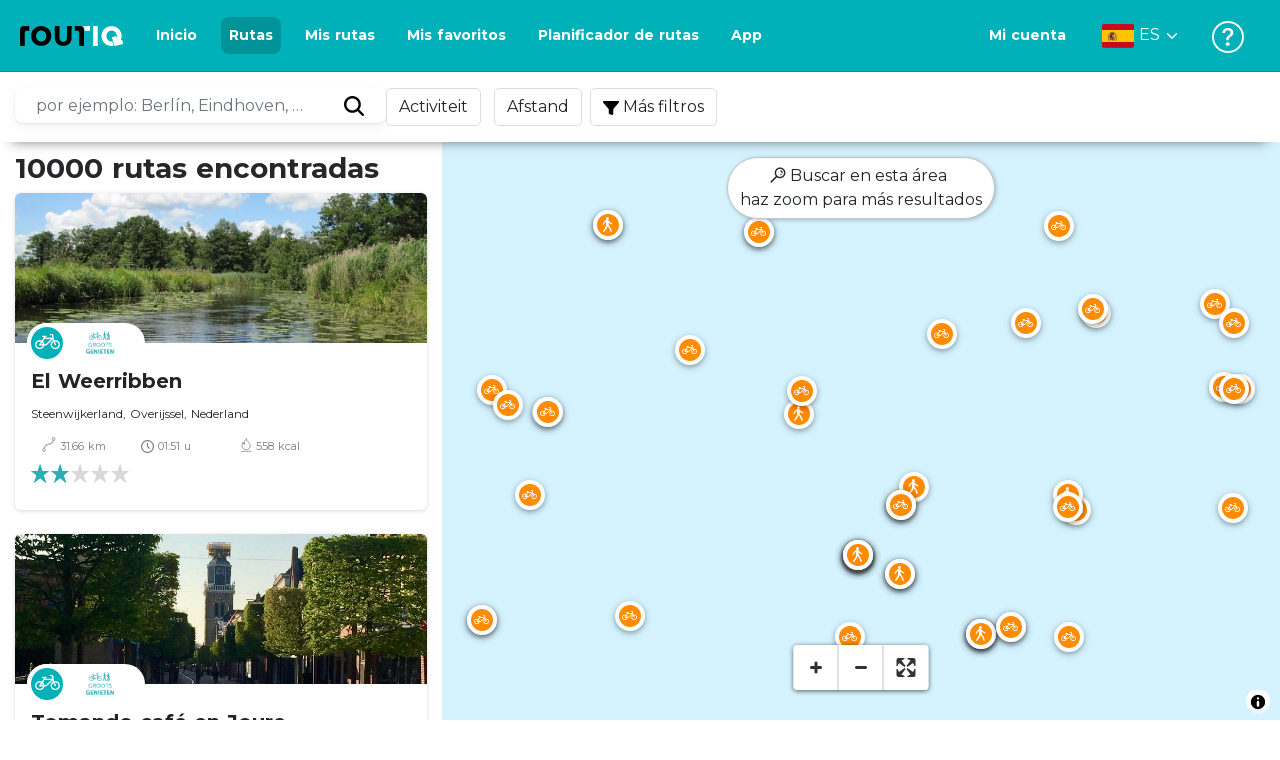

--- FILE ---
content_type: text/html; charset=utf-8
request_url: https://routiq.com/es/routes?point=52.83479645,5.95617129
body_size: 40455
content:
<!doctype html>
<html data-n-head-ssr>
  <head >
    <meta data-n-head="ssr" charset="utf-8"><meta data-n-head="ssr" name="robots" content="index,follow"><meta data-n-head="ssr" name="viewport" content="width=device-width, initial-scale=1"><meta data-n-head="ssr" name="apple-itunes-app" content="app-id=648322019, app-argument=&#x27;routiq://www.routiq.com/&#x27;"><meta data-n-head="ssr" name="al:android:app_name" content="Routiq, Outdoor routes"><meta data-n-head="ssr" name="al:android:package" content="com.falk.fietsroutes.app"><meta data-n-head="ssr" name="al:ios:app_name" content="Routiq. Outdoor routes"><meta data-n-head="ssr" name="al:ios:app_store_id" content="648322019"><meta data-n-head="ssr" name="apple-mobile-web-app-title" content="Routiq"><meta data-n-head="ssr" name="apple-mobile-web-app-capable" content="yes"><meta data-n-head="ssr" name="apple-mobile-web-app-status-bar-style" content="white-translucent"><meta data-n-head="ssr" data-hid="twitter:account_id" name="twitter:account_id" content="4503599628654817"><meta data-n-head="ssr" data-hid="twitter:app:id:googleplay" name="twitter:app:id:googleplay" content="com.falk.fietsroutes.app"><meta data-n-head="ssr" data-hid="twitter:app:id:iphone" name="twitter:app:id:iphone" content="648322019"><meta data-n-head="ssr" data-hid="twitter:app:name:googleplay" name="twitter:app:name:googleplay" content="Routiq"><meta data-n-head="ssr" data-hid="twitter:app:name:iphone" name="twitter:app:name:iphone" content="Routiq"><meta data-n-head="ssr" data-hid="twitter:site" name="twitter:site" content="@routiq"><meta data-n-head="ssr" data-hid="theme-color" name="theme-color" content="#00b1b9"><meta data-n-head="ssr" data-hid="HandheldFriendly" name="HandheldFriendly" content="True"><title>10000 routes</title><link data-n-head="ssr" rel="icon" type="image/x-icon" href="https://dist.routiq.routenl.systems/favicon.ico"><link data-n-head="ssr" rel="preconnect" href="https://dist.route.nl"><link data-n-head="ssr" rel="dns-prefetch" href="https://tiles.route.nl"><link data-n-head="ssr" rel="canonical" href="https://routiq.com/routes?point=52.83479645,5.95617129"><script data-n-head="ssr" data-hid="hotjar" type="text/javascript" charset="utf-8">(function(h,o,t,j,a,r){
            h.hj=h.hj||function(){(h.hj.q=h.hj.q||[]).push(arguments)};
            h._hjSettings={hjid:4986541,hjsv:6};
            a=o.getElementsByTagName('head')[0];
            r=o.createElement('script');r.async=1;
            r.src=t+h._hjSettings.hjid+j+h._hjSettings.hjsv;
            a.appendChild(r);
        })(window,document,'https://static.hotjar.com/c/hotjar-','.js?sv=');</script><script data-n-head="ssr" data-hid="cookieyes" src="https://cdn-cookieyes.com/client_data/7cd60663ee35b37812d2f019/script.js" type="text/javascript" charset="utf-8"></script><script data-n-head="ssr" data-hid="gtm-script">if(!window._gtm_init){window._gtm_init=1;(function(w,n,d,m,e,p){w[d]=(w[d]==1||n[d]=='yes'||n[d]==1||n[m]==1||(w[e]&&w[e][p]&&w[e][p]()))?1:0})(window,navigator,'doNotTrack','msDoNotTrack','external','msTrackingProtectionEnabled');(function(w,d,s,l,x,y){w[x]={};w._gtm_inject=function(i){if(w.doNotTrack||w[x][i])return;w[x][i]=1;w[l]=w[l]||[];w[l].push({'gtm.start':new Date().getTime(),event:'gtm.js'});var f=d.getElementsByTagName(s)[0],j=d.createElement(s);j.async=true;j.src='https://www.googletagmanager.com/gtm.js?id='+i;f.parentNode.insertBefore(j,f);}})(window,document,'script','dataLayer','_gtm_ids','_gtm_inject')}</script><script data-n-head="ssr" type="application/ld+json">{"@context":"https://schema.org","@type":"CollectionPage","hasPart":[{"@type":"SportsActivityLocation","name":"El Weerribben","image":"https://dist.route.nl/pictures/original/bd64e6ab-5428-489a-9291-0015fefb0b8e.jpg"},{"@type":"SportsActivityLocation","name":"Tomando café en Joure","image":"https://dist.route.nl/pictures/original/59a338eb-482e-4f8f-af53-6aa31ddf1ff1.jpg"},{"@type":"SportsActivityLocation","name":"Alrededor de Noordwolde ","image":"https://dist.route.nl/routemaps/app/114660.png"},{"@type":"SportsActivityLocation","name":"Wapse Noordwolde Eesveen Frederiksoord Wapse","image":"https://dist.route.nl/routemaps/app/1703155.png"},{"@type":"SportsActivityLocation","name":"Tour de Weerribben-Wieden y Giethoorn desde Meppel","image":"https://dist.route.nl/pictures/original/6a941d41-8c7e-4579-b614-e8860f14fc18.jpg"},{"@type":"SportsActivityLocation","name":"Drentse Fiets4Daagse - Ruta ciclista 40 km","image":"https://dist.route.nl/routemaps/app/1107486.png"},{"@type":"SportsActivityLocation","name":"Drentse Fiets4Daagse - Ruta ciclista 30 km","image":"https://dist.route.nl/routemaps/app/1109613.png"},{"@type":"SportsActivityLocation","name":"Visita a Rottige Meente y Weerribben","image":"https://dist.route.nl/routemaps/app/1858996.png"},{"@type":"SportsActivityLocation","name":"Explora los hermosos alrededores de Wieden","image":"https://dist.route.nl/routemaps/app/524565.png"},{"@type":"SportsActivityLocation","name":"Paseando por Blesdijke y alrededores","image":"https://dist.route.nl/routemaps/app/527822.png"},{"@type":"SportsActivityLocation","name":"Experimente el hermoso paisaje alrededor de Steenwijk","image":"https://dist.route.nl/pictures/original/fc93fbf2-2164-401b-8fe6-174ac1bb3db0.png"},{"@type":"SportsActivityLocation","name":"Encuentra el silencio en Weerribben","image":"https://dist.route.nl/pictures/original/bd64e6ab-5428-489a-9291-0015fefb0b8e.jpg"},{"@type":"SportsActivityLocation","name":"En bicicleta por Weerribben y Rottige Meente","image":"https://dist.route.nl/routemaps/app/569603.png"},{"@type":"SportsActivityLocation","name":"En bicicleta por la hermosa Frisia","image":"https://dist.route.nl/pictures/original/d5c42481-8bca-4a4c-8f3a-823f2f9e3e89.JPG"},{"@type":"SportsActivityLocation","name":"Un día en bicicleta por Wieden","image":"https://dist.route.nl/pictures/original/b7c7a8da-1393-4299-bdda-cab0fa61ce19.png"},{"@type":"SportsActivityLocation","name":"La hermosa naturaleza en Kop van Overijssel","image":"https://dist.route.nl/pictures/original/b7c7a8da-1393-4299-bdda-cab0fa61ce19.png"},{"@type":"SportsActivityLocation","name":"Un recorrido por el Noordoostpolder","image":"https://dist.route.nl/routemaps/app/700518.png"},{"@type":"SportsActivityLocation","name":"Ruta ciclista por los lagos de Frisia","image":"https://dist.route.nl/pictures/original/dbff0f33-d43e-43bc-80f9-1c4620a70a01.jpg"},{"@type":"SportsActivityLocation","name":"Campos agrícolas y bosques cerca de Noordwolde","image":"https://dist.route.nl/routemaps/app/852762.png"},{"@type":"SportsActivityLocation","name":"Los bosques de Frisia","image":"https://dist.route.nl/pictures/original/6d85ad04-e4a3-4b7d-9873-dce6a0d61677.JPG"},{"@type":"SportsActivityLocation","name":"Meente podrido","image":"https://dist.route.nl/pictures/original/8e3049bd-f473-4232-b848-d695953ea70c.jpg"},{"@type":"SportsActivityLocation","name":"Ruta en bicicleta por los bosques de Drente","image":"https://dist.route.nl/routemaps/app/899899.png"},{"@type":"SportsActivityLocation","name":"Ruta ciclista por Wieden y Weerribben","image":"https://dist.route.nl/pictures/original/b7c7a8da-1393-4299-bdda-cab0fa61ce19.png"},{"@type":"SportsActivityLocation","name":"Caminando por Giethoorn y Wieden","image":"https://dist.route.nl/pictures/original/b7c7a8da-1393-4299-bdda-cab0fa61ce19.png"},{"@type":"SportsActivityLocation","name":"Recorrido por Stellingwerven","image":"https://dist.route.nl/routemaps/app/779688.png"},{"@type":"SportsActivityLocation","name":"Recorrido histórico de Emmeloord a Lemmer","image":"https://dist.route.nl/pictures/original/47ff3415-8461-4862-9c9e-bf5ec6a26330.jpg"},{"@type":"SportsActivityLocation","name":"A lo largo del agua de Weerribben y Wieden","image":"https://dist.route.nl/pictures/original/bd64e6ab-5428-489a-9291-0015fefb0b8e.jpg"},{"@type":"SportsActivityLocation","name":"Disfruta de Giethoorn y De Wieden","image":"https://dist.route.nl/pictures/original/b7c7a8da-1393-4299-bdda-cab0fa61ce19.png"},{"@type":"SportsActivityLocation","name":"Paseo por la naturaleza a través de Weerribben","image":"https://dist.route.nl/pictures/original/16e07e2d-7790-4c3a-ab84-75dcbd111ebd.jpg"},{"@type":"SportsActivityLocation","name":"Disfruta de Giethoorn y Wieden","image":"https://dist.route.nl/pictures/original/55f0c4aa-95d3-41df-8347-e6865ece032a.jpg"},{"@type":"SportsActivityLocation","name":"De Kalenberg a través de Weerribben y Wieden","image":"https://dist.route.nl/pictures/original/c6bc0b8a-3592-4c71-9e4f-722011bde38a.jpg"},{"@type":"SportsActivityLocation","name":"Del Weerribben al Tjeukemeer","image":"https://dist.route.nl/pictures/original/ab534524-11a6-4124-9b10-6f21be47b533.jpg"},{"@type":"SportsActivityLocation","name":"Caminando por los canales a través de Weerribben ","image":"https://dist.route.nl/pictures/original/bd1d1491-96a7-43fe-bf30-d6bbaa5bf5ef.jpg"},{"@type":"SportsActivityLocation","name":"Paseando por el Weerribben","image":"https://dist.route.nl/pictures/original/3147b6e0-cb85-4521-8e0a-bebc2b177c32.jpg"},{"@type":"SportsActivityLocation","name":"Un desvío por Weerribben ","image":"https://dist.route.nl/pictures/original/c6bc0b8a-3592-4c71-9e4f-722011bde38a.jpg"},{"@type":"SportsActivityLocation","name":"Explorando los Stellingwerfs","image":"https://dist.route.nl/pictures/original/80b1a6a2-dd00-464e-8caf-1935c4f02469.jpg"},{"@type":"SportsActivityLocation","name":"El Drents Friese Wold de Appelscha","image":"https://dist.route.nl/routemaps/app/558933.png"},{"@type":"SportsActivityLocation","name":"Un paseo por la historia de Steenwijk","image":"https://dist.route.nl/routemaps/app/541759.png"},{"@type":"SportsActivityLocation","name":"En bicicleta por Wieden","image":"https://dist.route.nl/pictures/original/5815cdaa-9166-48ce-9e1f-809134c26385.JPG"},{"@type":"SportsActivityLocation","name":"En bicicleta por los lagos de Frisia","image":"https://dist.route.nl/routemaps/app/637433.png"},{"@type":"SportsActivityLocation","name":"De Urk a través del Noordoostpolder","image":"https://dist.route.nl/pictures/original/b9581816-1fef-4a56-b51b-488e09eb1811.png"},{"@type":"SportsActivityLocation","name":"Ruta de los molinos Weerribben-Wieden desde Steenwijk ","image":"https://dist.route.nl/routemaps/app/754023.png"},{"@type":"SportsActivityLocation","name":"Noordoostpolder: recorrido en bicicleta por Schokland","image":"https://dist.route.nl/routemaps/app/755031.png"},{"@type":"SportsActivityLocation","name":"Ruta Zuiderzee, etapa 3: De Rijs a Zwartsluis","image":"https://dist.route.nl/pictures/original/bd64e6ab-5428-489a-9291-0015fefb0b8e.jpg"},{"@type":"SportsActivityLocation","name":"Ronda Bantega","image":"https://dist.route.nl/routemaps/app/2930767.png"},{"@type":"SportsActivityLocation","name":"Ruta en bicicleta Tjonger y Tjeukemeer","image":"https://dist.route.nl/routemaps/app/2930903.png"},{"@type":"SportsActivityLocation","name":"Cultura Natural","image":"https://dist.route.nl/routemaps/app/2786243.png"},{"@type":"SportsActivityLocation","name":"Vivir con los pies en el agua","image":"https://dist.route.nl/routemaps/app/2905044.png"},{"@type":"SportsActivityLocation","name":"Ruta de la leche alrededor del Tjeukemeer","image":"https://dist.route.nl/routemaps/app/2905067.png"},{"@type":"SportsActivityLocation","name":"Ronda 10 Wolvega Blesdijk Lendevallei Bonifatius Kloosterpad","image":"https://dist.route.nl/routemaps/app/2905268.png"}]}</script><link rel="preload" href="https://dist.routiq.routenl.systems/13cda51.js" as="script"><link rel="preload" href="https://dist.routiq.routenl.systems/32464df.js" as="script"><link rel="preload" href="https://dist.routiq.routenl.systems/eaff022.js" as="script"><link rel="preload" href="https://dist.routiq.routenl.systems/8c005cb.js" as="script"><link rel="preload" href="https://dist.routiq.routenl.systems/6b4a091.js" as="script"><link rel="preload" href="https://dist.routiq.routenl.systems/d744eaf.js" as="script"><link rel="preload" href="https://dist.routiq.routenl.systems/05627dd.js" as="script"><link rel="preload" href="https://dist.routiq.routenl.systems/d23cb97.js" as="script"><link rel="preload" href="https://dist.routiq.routenl.systems/7fccf33.js" as="script"><link rel="preload" href="https://dist.routiq.routenl.systems/2800b1a.js" as="script"><link rel="preload" href="https://dist.routiq.routenl.systems/1f8debb.js" as="script"><link rel="preload" href="https://dist.routiq.routenl.systems/456b4fa.js" as="script"><link rel="preload" href="https://dist.routiq.routenl.systems/7a5eca3.js" as="script"><link rel="preload" href="https://dist.routiq.routenl.systems/8b7e63b.js" as="script"><link rel="preload" href="https://dist.routiq.routenl.systems/fa4879f.js" as="script"><link rel="preload" href="https://dist.routiq.routenl.systems/5fb7730.js" as="script"><link rel="preload" href="https://dist.routiq.routenl.systems/css/89ab7d2.css" as="style"><link rel="preload" href="https://dist.routiq.routenl.systems/ac73aa9.js" as="script"><link rel="preload" href="https://dist.routiq.routenl.systems/cf41f9c.js" as="script"><link rel="preload" href="https://dist.routiq.routenl.systems/eb3a559.js" as="script"><link rel="preload" href="https://dist.routiq.routenl.systems/f236ecd.js" as="script"><link rel="preload" href="https://dist.routiq.routenl.systems/de8adb7.js" as="script"><link rel="preload" href="https://dist.routiq.routenl.systems/fb38391.js" as="script"><link rel="preload" href="https://dist.routiq.routenl.systems/0aa3adb.js" as="script"><link rel="preload" href="https://dist.routiq.routenl.systems/7024425.js" as="script"><link rel="preload" href="https://dist.routiq.routenl.systems/04eb76a.js" as="script"><link rel="preload" href="https://dist.routiq.routenl.systems/css/f6ba9a4.css" as="style"><link rel="preload" href="https://dist.routiq.routenl.systems/87fd6dd.js" as="script"><link rel="preload" href="https://dist.routiq.routenl.systems/56ebd53.js" as="script"><link rel="preload" href="https://dist.routiq.routenl.systems/257dc90.js" as="script"><link rel="preload" href="https://dist.routiq.routenl.systems/69d5a76.js" as="script"><link rel="preload" href="https://dist.routiq.routenl.systems/css/c1264ab.css" as="style"><link rel="preload" href="https://dist.routiq.routenl.systems/dae1f34.js" as="script"><link rel="preload" href="https://dist.routiq.routenl.systems/33a1b28.js" as="script"><link rel="preload" href="https://dist.routiq.routenl.systems/0faf34a.js" as="script"><link rel="preload" href="https://dist.routiq.routenl.systems/4f7ea29.js" as="script"><link rel="preload" href="https://dist.routiq.routenl.systems/b8b1df1.js" as="script"><link rel="preload" href="https://dist.routiq.routenl.systems/6b8a443.js" as="script"><link rel="preload" href="https://dist.routiq.routenl.systems/fcb4133.js" as="script"><link rel="preload" href="https://dist.routiq.routenl.systems/dbc1a9f.js" as="script"><link rel="preload" href="https://dist.routiq.routenl.systems/e5ea784.js" as="script"><link rel="preload" href="https://dist.routiq.routenl.systems/bf61077.js" as="script"><link rel="preload" href="https://dist.routiq.routenl.systems/46d498c.js" as="script"><link rel="preload" href="https://dist.routiq.routenl.systems/095e922.js" as="script"><link rel="preload" href="https://dist.routiq.routenl.systems/738616f.js" as="script"><link rel="preload" href="https://dist.routiq.routenl.systems/9fd6b15.js" as="script"><link rel="preload" href="https://dist.routiq.routenl.systems/755c7de.js" as="script"><link rel="preload" href="https://dist.routiq.routenl.systems/0c4a491.js" as="script"><link rel="preload" href="https://dist.routiq.routenl.systems/7b0c7f8.js" as="script"><link rel="preload" href="https://dist.routiq.routenl.systems/0dffbd1.js" as="script"><link rel="preload" href="https://dist.routiq.routenl.systems/f4563fc.js" as="script"><link rel="preload" href="https://dist.routiq.routenl.systems/f109550.js" as="script"><link rel="preload" href="https://dist.routiq.routenl.systems/c3ab544.js" as="script"><link rel="preload" href="https://dist.routiq.routenl.systems/2af034d.js" as="script"><link rel="preload" href="https://dist.routiq.routenl.systems/7897ff5.js" as="script"><link rel="preload" href="https://dist.routiq.routenl.systems/2a3ad9d.js" as="script"><link rel="preload" href="https://dist.routiq.routenl.systems/81b91a2.js" as="script"><link rel="preload" href="https://dist.routiq.routenl.systems/2610baf.js" as="script"><link rel="preload" href="https://dist.routiq.routenl.systems/97356a9.js" as="script"><link rel="preload" href="https://dist.routiq.routenl.systems/def464f.js" as="script"><link rel="preload" href="https://dist.routiq.routenl.systems/487eeb0.js" as="script"><link rel="preload" href="https://dist.routiq.routenl.systems/db589ca.js" as="script"><link rel="preload" href="https://dist.routiq.routenl.systems/150435a.js" as="script"><link rel="preload" href="https://dist.routiq.routenl.systems/dca566a.js" as="script"><link rel="preload" href="https://dist.routiq.routenl.systems/2b39535.js" as="script"><link rel="preload" href="https://dist.routiq.routenl.systems/css/9588123.css" as="style"><link rel="preload" href="https://dist.routiq.routenl.systems/92bf935.js" as="script"><link rel="preload" href="https://dist.routiq.routenl.systems/css/730dd1a.css" as="style"><link rel="preload" href="https://dist.routiq.routenl.systems/c59574f.js" as="script"><link rel="preload" href="https://dist.routiq.routenl.systems/css/e5c9d09.css" as="style"><link rel="preload" href="https://dist.routiq.routenl.systems/6c858c7.js" as="script"><link rel="preload" href="https://dist.routiq.routenl.systems/5274455.js" as="script"><link rel="preload" href="https://dist.routiq.routenl.systems/c1c5f86.js" as="script"><link rel="preload" href="https://dist.routiq.routenl.systems/ad8a138.js" as="script"><link rel="preload" href="https://dist.routiq.routenl.systems/d2c6d2c.js" as="script"><link rel="preload" href="https://dist.routiq.routenl.systems/81bdd43.js" as="script"><link rel="preload" href="https://dist.routiq.routenl.systems/7f8273a.js" as="script"><link rel="preload" href="https://dist.routiq.routenl.systems/bd6d9e4.js" as="script"><link rel="preload" href="https://dist.routiq.routenl.systems/581d586.js" as="script"><link rel="preload" href="https://dist.routiq.routenl.systems/css/6745a6e.css" as="style"><link rel="preload" href="https://dist.routiq.routenl.systems/172d29b.js" as="script"><link rel="preload" href="https://dist.routiq.routenl.systems/ad58d52.js" as="script"><link rel="preload" href="https://dist.routiq.routenl.systems/css/72ea655.css" as="style"><link rel="preload" href="https://dist.routiq.routenl.systems/c45f41c.js" as="script"><link rel="preload" href="https://dist.routiq.routenl.systems/css/6d1d6f1.css" as="style"><link rel="preload" href="https://dist.routiq.routenl.systems/c5bb2b5.js" as="script"><link rel="preload" href="https://dist.routiq.routenl.systems/06de04e.js" as="script"><link rel="preload" href="https://dist.routiq.routenl.systems/css/e9f380e.css" as="style"><link rel="preload" href="https://dist.routiq.routenl.systems/4c1355a.js" as="script"><link rel="preload" href="https://dist.routiq.routenl.systems/css/dea2be1.css" as="style"><link rel="preload" href="https://dist.routiq.routenl.systems/5fa34de.js" as="script"><link rel="preload" href="https://dist.routiq.routenl.systems/css/a1b4e39.css" as="style"><link rel="preload" href="https://dist.routiq.routenl.systems/de3713d.js" as="script"><link rel="stylesheet" href="https://dist.routiq.routenl.systems/css/89ab7d2.css"><link rel="stylesheet" href="https://dist.routiq.routenl.systems/css/f6ba9a4.css"><link rel="stylesheet" href="https://dist.routiq.routenl.systems/css/c1264ab.css"><link rel="stylesheet" href="https://dist.routiq.routenl.systems/css/9588123.css"><link rel="stylesheet" href="https://dist.routiq.routenl.systems/css/730dd1a.css"><link rel="stylesheet" href="https://dist.routiq.routenl.systems/css/e5c9d09.css"><link rel="stylesheet" href="https://dist.routiq.routenl.systems/css/6745a6e.css"><link rel="stylesheet" href="https://dist.routiq.routenl.systems/css/72ea655.css"><link rel="stylesheet" href="https://dist.routiq.routenl.systems/css/6d1d6f1.css"><link rel="stylesheet" href="https://dist.routiq.routenl.systems/css/e9f380e.css"><link rel="stylesheet" href="https://dist.routiq.routenl.systems/css/dea2be1.css"><link rel="stylesheet" href="https://dist.routiq.routenl.systems/css/a1b4e39.css">
  </head>
  <body >
    <noscript data-n-head="ssr" data-hid="gtm-noscript" data-pbody="true"></noscript><div data-server-rendered="true" id="__nuxt"><!----><div id="__layout"><div><div class="fixed-top collapse-padding"><nav class="navbar navbar-light bg-faded fixed-top navbar-expand-md"><button type="button" aria-label="Toggle navigation" class="navbar-toggler"><div class="hamburger--slider"><div class="hamburger-inner"></div></div></button> <a href="/es" target="_self" class="navbar-brand nuxt-link-active mx-auto ml-md-auto es"><svg width="193" height="48" viewBox="0 0 193 48" fill="none" xmlns="http://www.w3.org/2000/svg"><mask id="mask0" mask-type="alpha" maskUnits="userSpaceOnUse" x="0" y="0" width="193" height="48"><rect width="193" height="48" fill="#439539"></rect></mask> <g mask="url(#mask0)"><path d="M34.2628 8.02121C24.9245 7.97668 17.9429 14.7462 17.8985 23.8984C17.854 33.0284 24.7688 39.8647 34.0627 39.8869C43.3121 39.9092 50.2047 33.162 50.2714 24.032C50.3603 15.0134 43.401 8.06575 34.2628 8.02121ZM34.1071 32.9393C29.5269 32.9393 25.7916 28.931 25.7916 23.9652C25.7916 19.0217 29.5047 15.1693 34.1071 15.1693C38.6874 15.1693 42.4227 19.0217 42.4227 23.9652C42.4005 28.9087 38.6874 32.9393 34.1071 32.9393ZM55.9633 8.02121H63.4117V8.84514L63.434 25.1677C63.4562 26.437 63.5896 27.7285 63.9231 28.9533C64.768 31.9595 66.6357 33.5851 69.6151 33.5405C72.5055 33.5183 74.2842 31.8259 75.1069 28.8642C75.3737 27.8621 75.4404 27.105 75.5516 25.7467C75.6627 24.3883 75.5738 14.5235 75.5738 8.91194V8.04348H83.0445V8.39977L83.0222 26.3479C83 29.0201 82.4886 31.6032 81.0656 33.8968C78.9756 37.2593 75.9073 39.1521 72.0163 39.7088C68.9258 40.1542 65.9019 39.9092 63.056 38.5063C59.0094 36.4799 56.8082 33.1397 56.2079 28.7083C56.03 27.3722 55.9855 25.9916 55.9855 24.6555V8.8674C55.9633 8.55565 55.9633 8.28843 55.9633 8.02121ZM5.64747 8.02121C1.8899 8.04348 0 10.8493 0 14.6126V39.8869H7.44843V19.6897C7.44843 19.0885 7.4929 18.465 7.64854 17.9083C8.04875 16.4386 9.33833 15.5256 10.917 15.5256H14.8746V8.06575" fill="black"></path> <path d="M97.1852 8.02148C100.921 8.04375 102.833 10.8718 102.833 14.6129V39.8872H95.3842V19.7123C95.3842 19.111 95.3397 18.4875 95.1841 17.9308C94.7839 16.4611 93.4943 15.5481 91.9157 15.5481C90.1369 15.5259 89.7812 15.5481 87.958 15.5481V8.04375L97.1852 8.02148Z" fill="black"></path> <path d="M100.988 8.02227C102.455 9.02434 103.922 11.5852 103.922 14.0347L103.967 15.5266H112.527V8L100.988 8.02227Z" fill="white"></path> <path d="M117.573 8.04492H125.022V39.9107H117.573V8.04492ZM164.376 30.4244L161.953 31.0479C162.909 28.977 163.465 26.6611 163.487 24.1448C163.554 15.1485 156.594 8.17853 147.456 8.13399C138.118 8.08946 131.136 14.859 131.092 24.0112C131.047 33.1411 137.962 39.9775 147.256 39.9997C148.812 39.9997 149.324 40.022 150.725 39.6657C150.347 39.3539 150.035 38.9086 149.902 38.3964L148.879 34.3881L148.501 32.9185C148.501 32.9185 148.034 33.0298 147.278 33.0298C142.698 33.0298 138.963 29.0215 138.963 24.0557C138.963 19.0899 142.676 15.2598 147.278 15.2598C151.859 15.2598 155.594 19.1122 155.594 24.0557C155.594 25.325 155.349 26.5052 154.927 27.5964L154.082 24.3229L147.745 25.9485L149.857 34.1432L150.88 38.1515C151.214 39.443 152.526 40.2224 153.815 39.8884L157.817 38.864L165.999 36.7486L164.376 30.4244Z" fill="white"></path></g></svg> <!----></a> <button type="button" aria-label="Toggle navigation" class="navbar-toggler"><div class="icon-box"><i class="dripicons-user"></i></div></button> <div id="nav-md-menu-collapse" class="navbar-collapse collapse" style="display:none;"></div></nav> <div id="nav-hamburger-collapse" class="hamburger-menu-collapsed navbar-collapse collapse" style="display:none;"><div class="vh-100 d-flex flex-column justify-content-between"><ul class="d-flex flex-column pl-0"><li><a href="/" class="card-title m-0 d-flex align-items-center justify-content-between pl-4 nuxt-link-active">
            Rutas
            <svg width="8" height="14" viewBox="0 0 8 14" fill="none" xmlns="http://www.w3.org/2000/svg"><path d="M8 7C8 7.2654 7.90592 7.50668 7.71775 7.6997L1.60241 13.7315C1.22608 14.0934 0.638068 14.0934 0.261739 13.7074C-0.0910696 13.3214 -0.0910681 12.7182 0.285261 12.3321L5.69499 7L0.285261 1.66785C-0.0910681 1.30594 -0.0910696 0.67864 0.261739 0.292604C0.614547 -0.0934324 1.22608 -0.0933971 1.60241 0.268512L7.71775 6.3003C7.90592 6.49332 8 6.7346 8 7Z" fill="#030405"></path></svg></a></li> <li><a href="/es/routeplanner" class="card-title m-0 d-flex align-items-center justify-content-between pl-4">
            Planificador de rutas
            <svg width="8" height="14" viewBox="0 0 8 14" fill="none" xmlns="http://www.w3.org/2000/svg"><path d="M8 7C8 7.2654 7.90592 7.50668 7.71775 7.6997L1.60241 13.7315C1.22608 14.0934 0.638068 14.0934 0.261739 13.7074C-0.0910696 13.3214 -0.0910681 12.7182 0.285261 12.3321L5.69499 7L0.285261 1.66785C-0.0910681 1.30594 -0.0910696 0.67864 0.261739 0.292604C0.614547 -0.0934324 1.22608 -0.0933971 1.60241 0.268512L7.71775 6.3003C7.90592 6.49332 8 6.7346 8 7Z" fill="#030405"></path></svg></a></li> <li><a href="/es/app" class="card-title m-0 d-flex align-items-center justify-content-between pl-4">
            Aplicación
            <svg width="8" height="14" viewBox="0 0 8 14" fill="none" xmlns="http://www.w3.org/2000/svg"><path d="M8 7C8 7.2654 7.90592 7.50668 7.71775 7.6997L1.60241 13.7315C1.22608 14.0934 0.638068 14.0934 0.261739 13.7074C-0.0910696 13.3214 -0.0910681 12.7182 0.285261 12.3321L5.69499 7L0.285261 1.66785C-0.0910681 1.30594 -0.0910696 0.67864 0.261739 0.292604C0.614547 -0.0934324 1.22608 -0.0933971 1.60241 0.268512L7.71775 6.3003C7.90592 6.49332 8 6.7346 8 7Z" fill="#030405"></path></svg></a></li> <li><a href="https://es.help.routiq.com" rel="nofollow" class="card-title m-0 d-flex align-items-center justify-content-between pl-4">
            Ayuda
            <svg width="8" height="14" viewBox="0 0 8 14" fill="none" xmlns="http://www.w3.org/2000/svg"><path d="M8 7C8 7.2654 7.90592 7.50668 7.71775 7.6997L1.60241 13.7315C1.22608 14.0934 0.638068 14.0934 0.261739 13.7074C-0.0910696 13.3214 -0.0910681 12.7182 0.285261 12.3321L5.69499 7L0.285261 1.66785C-0.0910681 1.30594 -0.0910696 0.67864 0.261739 0.292604C0.614547 -0.0934324 1.22608 -0.0933971 1.60241 0.268512L7.71775 6.3003C7.90592 6.49332 8 6.7346 8 7Z" fill="#030405"></path></svg></a></li></ul> <div class="dropdown b-dropdown language-dropdown d-flex dropup btn-group"><!----><button aria-haspopup="menu" aria-expanded="false" type="button" class="btn dropdown-toggle btn-secondary toggle dropdown-toggle-no-caret"><div class="d-flex justify-content-between align-items-center">
            Español
            <svg width="14" height="8" viewBox="0 0 14 8" fill="none" xmlns="http://www.w3.org/2000/svg"><path d="M7 8C6.7346 8 6.49332 7.90592 6.3003 7.71775L0.268483 1.60241C-0.0934261 1.22608 -0.093432 0.638068 0.292604 0.261739C0.678641 -0.0910696 1.28184 -0.0910681 1.66788 0.285261L7 5.69499L12.3322 0.285261C12.6941 -0.0910681 13.3214 -0.0910696 13.7074 0.261739C14.0934 0.614547 14.0934 1.22608 13.7315 1.60241L7.6997 7.71775C7.50668 7.90592 7.2654 8 7 8Z" fill="#030405"></path></svg></div></button><ul role="menu" tabindex="-1" class="dropdown-menu"> <li role="presentation"><a href="/nl/routes?point=52.83479645,5.95617129" role="menuitem" target="_self" class="dropdown-item">
          Nederlands
        </a></li><li role="presentation"><a href="/fr/routes?point=52.83479645,5.95617129" role="menuitem" target="_self" class="dropdown-item">
          Français
        </a></li><li role="presentation"><a href="/routes?point=52.83479645,5.95617129" role="menuitem" target="_self" class="dropdown-item">
          English
        </a></li><li role="presentation"><a href="/de/routes?point=52.83479645,5.95617129" role="menuitem" target="_self" class="dropdown-item">
          Deutsch
        </a></li><li role="presentation"><a href="/da/routes?point=52.83479645,5.95617129" role="menuitem" target="_self" class="dropdown-item">
          Dansk
        </a></li></ul></div></div></div> <!----> <!----> <!----> <!----></div> <div class="container-fluid"><div class="content-container no-embed"><div class="row filter-row"><div class="row filter-row-content"><ul class="m-0 p-0 filter-list"><!----> <!----></ul></div></div> <div class="row no-embed"><div id="map-wrapper" class="col-lg-6 col-xl-8 col-12 order-1"><!----></div> <div id="results" class="mt-2 pr-lg-0 col-lg-6 col-xl-4 col-12 order-2"><p class="font-weight-bold h3">
        10000 rutas encontradas
      </p> <!----> <div class="route-items"><div class="mb-4 route-item-container"><div class="r-card clickable route-item" data-v-44bc60fc><!----> <a href="/es/route/114845" data-v-44bc60fc><figure data-v-44bc60fc><img src="data:image/svg+xml;charset=UTF-8,%3Csvg%20width%3D%221%22%20height%3D%221%22%20xmlns%3D%22http%3A%2F%2Fwww.w3.org%2F2000%2Fsvg%22%20viewBox%3D%220%200%20%25%7Bw%7D%20%25%7Bh%7D%22%20preserveAspectRatio%3D%22none%22%3E%3Crect%20width%3D%22100%25%22%20height%3D%22100%25%22%20style%3D%22fill%3Atransparent%3B%22%3E%3C%2Frect%3E%3C%2Fsvg%3E" alt="El Weerribben" width="1" height="1" onerror="this.onerror=null;this.src='/images/no-image-available.png';" class="img-fluid" data-v-44bc60fc> <div class="route-meta" data-v-44bc60fc><span class="modality-icon" data-v-44bc60fc><i class="r-icon-bike" data-v-44bc60fc></i></span> <div class="card-route-rating__group-image" data-v-44bc60fc><img src="https://dist.route.nl/grouplogos/120eb138-a00a-44f9-a0c5-a44b5a8a2a8c.png" alt="Groots Genieten" data-v-44bc60fc></div></div></figure> <div class="r-card-content" data-v-44bc60fc><div class="r-card-content__top" data-v-44bc60fc><div class="r-card-content__header" data-v-44bc60fc><div data-v-44bc60fc><p class="route-name" data-v-44bc60fc>El Weerribben</p></div></div> <span class="r-location" data-v-44bc60fc><span data-v-44bc60fc>Steenwijkerland</span>, <span data-v-44bc60fc>Overijssel</span>, <span data-v-44bc60fc>Nederland</span></span> <div class="grid-r-info text-muted" data-v-44bc60fc><div class="stats" data-v-44bc60fc><div data-v-44bc60fc><img src="https://dist.routiq.routenl.systems/img/distance.svg" class="icon-muted" data-v-44bc60fc>
              31.66 km
            </div> <div data-v-44bc60fc><i class="dripicons-clock" data-v-44bc60fc></i> 01:51 u</div> <div data-v-44bc60fc><img src="https://dist.routiq.routenl.systems/img/calories-icon.svg" class="icon-muted" data-v-44bc60fc>
              558 kcal
            </div></div> <div class="rating" data-v-44bc60fc><div data-v-44bc60fc><div data-v-44bc60fc><!----></div></div></div></div></div></div></a></div></div><div class="mb-4 route-item-container"><div class="r-card clickable route-item" data-v-44bc60fc><!----> <a href="/es/route/114708" data-v-44bc60fc><figure data-v-44bc60fc><img src="data:image/svg+xml;charset=UTF-8,%3Csvg%20width%3D%221%22%20height%3D%221%22%20xmlns%3D%22http%3A%2F%2Fwww.w3.org%2F2000%2Fsvg%22%20viewBox%3D%220%200%20%25%7Bw%7D%20%25%7Bh%7D%22%20preserveAspectRatio%3D%22none%22%3E%3Crect%20width%3D%22100%25%22%20height%3D%22100%25%22%20style%3D%22fill%3Atransparent%3B%22%3E%3C%2Frect%3E%3C%2Fsvg%3E" alt="Tomando café en Joure" width="1" height="1" onerror="this.onerror=null;this.src='/images/no-image-available.png';" class="img-fluid" data-v-44bc60fc> <div class="route-meta" data-v-44bc60fc><span class="modality-icon" data-v-44bc60fc><i class="r-icon-bike" data-v-44bc60fc></i></span> <div class="card-route-rating__group-image" data-v-44bc60fc><img src="https://dist.route.nl/grouplogos/120eb138-a00a-44f9-a0c5-a44b5a8a2a8c.png" alt="Groots Genieten" data-v-44bc60fc></div></div></figure> <div class="r-card-content" data-v-44bc60fc><div class="r-card-content__top" data-v-44bc60fc><div class="r-card-content__header" data-v-44bc60fc><div data-v-44bc60fc><p class="route-name" data-v-44bc60fc>Tomando café en Joure</p></div></div> <span class="r-location" data-v-44bc60fc><span data-v-44bc60fc>De Fryske Marren</span>, <span data-v-44bc60fc>Friesland</span>, <span data-v-44bc60fc>Nederland</span></span> <div class="grid-r-info text-muted" data-v-44bc60fc><div class="stats" data-v-44bc60fc><div data-v-44bc60fc><img src="https://dist.routiq.routenl.systems/img/distance.svg" class="icon-muted" data-v-44bc60fc>
              50.81 km
            </div> <div data-v-44bc60fc><i class="dripicons-clock" data-v-44bc60fc></i> 02:59 u</div> <div data-v-44bc60fc><img src="https://dist.routiq.routenl.systems/img/calories-icon.svg" class="icon-muted" data-v-44bc60fc>
              895 kcal
            </div></div> <div class="rating" data-v-44bc60fc><div data-v-44bc60fc><div data-v-44bc60fc><!----></div></div></div></div></div></div></a></div></div><div class="mb-4 route-item-container"><div class="r-card clickable route-item" data-v-44bc60fc><!----> <a href="/es/route/114660" data-v-44bc60fc><figure data-v-44bc60fc><img src="data:image/svg+xml;charset=UTF-8,%3Csvg%20width%3D%221%22%20height%3D%221%22%20xmlns%3D%22http%3A%2F%2Fwww.w3.org%2F2000%2Fsvg%22%20viewBox%3D%220%200%20%25%7Bw%7D%20%25%7Bh%7D%22%20preserveAspectRatio%3D%22none%22%3E%3Crect%20width%3D%22100%25%22%20height%3D%22100%25%22%20style%3D%22fill%3Atransparent%3B%22%3E%3C%2Frect%3E%3C%2Fsvg%3E" alt="Alrededor de Noordwolde " width="1" height="1" onerror="this.onerror=null;this.src='/images/no-image-available.png';" class="img-fluid" data-v-44bc60fc> <div class="route-meta" data-v-44bc60fc><span class="modality-icon" data-v-44bc60fc><i class="r-icon-bike" data-v-44bc60fc></i></span> <div class="card-route-rating__group-image" data-v-44bc60fc><img src="https://dist.route.nl/grouplogos/120eb138-a00a-44f9-a0c5-a44b5a8a2a8c.png" alt="Groots Genieten" data-v-44bc60fc></div></div></figure> <div class="r-card-content" data-v-44bc60fc><div class="r-card-content__top" data-v-44bc60fc><div class="r-card-content__header" data-v-44bc60fc><div data-v-44bc60fc><p class="route-name" data-v-44bc60fc>Alrededor de Noordwolde </p></div></div> <span class="r-location" data-v-44bc60fc><span data-v-44bc60fc>Weststellingwerf</span>, <span data-v-44bc60fc>Friesland</span>, <span data-v-44bc60fc>Nederland</span></span> <div class="grid-r-info text-muted" data-v-44bc60fc><div class="stats" data-v-44bc60fc><div data-v-44bc60fc><img src="https://dist.routiq.routenl.systems/img/distance.svg" class="icon-muted" data-v-44bc60fc>
              47.38 km
            </div> <div data-v-44bc60fc><i class="dripicons-clock" data-v-44bc60fc></i> 02:47 u</div> <div data-v-44bc60fc><img src="https://dist.routiq.routenl.systems/img/calories-icon.svg" class="icon-muted" data-v-44bc60fc>
              835 kcal
            </div></div> <div class="rating" data-v-44bc60fc><div data-v-44bc60fc><div data-v-44bc60fc><!----></div></div></div></div></div></div></a></div></div><div class="mb-4 route-item-container"><div class="r-card clickable route-item" data-v-44bc60fc><!----> <a href="/es/route/1703155" data-v-44bc60fc><figure data-v-44bc60fc><img src="data:image/svg+xml;charset=UTF-8,%3Csvg%20width%3D%221%22%20height%3D%221%22%20xmlns%3D%22http%3A%2F%2Fwww.w3.org%2F2000%2Fsvg%22%20viewBox%3D%220%200%20%25%7Bw%7D%20%25%7Bh%7D%22%20preserveAspectRatio%3D%22none%22%3E%3Crect%20width%3D%22100%25%22%20height%3D%22100%25%22%20style%3D%22fill%3Atransparent%3B%22%3E%3C%2Frect%3E%3C%2Fsvg%3E" alt="Wapse Noordwolde Eesveen Frederiksoord Wapse" width="1" height="1" onerror="this.onerror=null;this.src='/images/no-image-available.png';" class="img-fluid" data-v-44bc60fc> <div class="route-meta" data-v-44bc60fc><span class="modality-icon" data-v-44bc60fc><i class="r-icon-bike" data-v-44bc60fc></i></span> <div class="card-route-rating__group-image" data-v-44bc60fc><img src="https://dist.route.nl/grouplogos/routenl_logo.png" alt="route.nl" data-v-44bc60fc></div></div></figure> <div class="r-card-content" data-v-44bc60fc><div class="r-card-content__top" data-v-44bc60fc><div class="r-card-content__header" data-v-44bc60fc><div data-v-44bc60fc><p class="route-name" data-v-44bc60fc>Wapse Noordwolde Eesveen Frederiksoord Wapse</p></div></div> <span class="r-location" data-v-44bc60fc><span data-v-44bc60fc>Westerveld</span>, <span data-v-44bc60fc>Drenthe</span>, <span data-v-44bc60fc>The Netherlands</span></span> <div class="grid-r-info text-muted" data-v-44bc60fc><div class="stats" data-v-44bc60fc><div data-v-44bc60fc><img src="https://dist.routiq.routenl.systems/img/distance.svg" class="icon-muted" data-v-44bc60fc>
              63.02 km
            </div> <div data-v-44bc60fc><i class="dripicons-clock" data-v-44bc60fc></i> 03:42 u</div> <div data-v-44bc60fc><img src="https://dist.routiq.routenl.systems/img/calories-icon.svg" class="icon-muted" data-v-44bc60fc>
              1111 kcal
            </div></div> <div class="rating" data-v-44bc60fc><div data-v-44bc60fc><div data-v-44bc60fc><!----></div></div></div></div></div></div></a></div></div><div class="mb-4 route-item-container"><div class="r-card clickable route-item" data-v-44bc60fc><!----> <a href="/es/route/1044849" data-v-44bc60fc><figure data-v-44bc60fc><img src="data:image/svg+xml;charset=UTF-8,%3Csvg%20width%3D%221%22%20height%3D%221%22%20xmlns%3D%22http%3A%2F%2Fwww.w3.org%2F2000%2Fsvg%22%20viewBox%3D%220%200%20%25%7Bw%7D%20%25%7Bh%7D%22%20preserveAspectRatio%3D%22none%22%3E%3Crect%20width%3D%22100%25%22%20height%3D%22100%25%22%20style%3D%22fill%3Atransparent%3B%22%3E%3C%2Frect%3E%3C%2Fsvg%3E" alt="Tour de Weerribben-Wieden y Giethoorn desde Meppel" width="1" height="1" onerror="this.onerror=null;this.src='/images/no-image-available.png';" class="img-fluid" data-v-44bc60fc> <div class="route-meta" data-v-44bc60fc><span class="modality-icon" data-v-44bc60fc><i class="r-icon-bike" data-v-44bc60fc></i></span> <div class="card-route-rating__group-image" data-v-44bc60fc><img src="https://dist.route.nl/grouplogos/routenl_logo.png" alt="route.nl" data-v-44bc60fc></div></div></figure> <div class="r-card-content" data-v-44bc60fc><div class="r-card-content__top" data-v-44bc60fc><div class="r-card-content__header" data-v-44bc60fc><div data-v-44bc60fc><p class="route-name" data-v-44bc60fc>Tour de Weerribben-Wieden y Giethoorn desde Meppel</p></div></div> <span class="r-location" data-v-44bc60fc><span data-v-44bc60fc>Meppel</span>, <span data-v-44bc60fc>Drenthe</span>, <span data-v-44bc60fc>Nederland</span></span> <div class="grid-r-info text-muted" data-v-44bc60fc><div class="stats" data-v-44bc60fc><div data-v-44bc60fc><img src="https://dist.routiq.routenl.systems/img/distance.svg" class="icon-muted" data-v-44bc60fc>
              53.76 km
            </div> <div data-v-44bc60fc><i class="dripicons-clock" data-v-44bc60fc></i> 03:09 u</div> <div data-v-44bc60fc><img src="https://dist.routiq.routenl.systems/img/calories-icon.svg" class="icon-muted" data-v-44bc60fc>
              947 kcal
            </div></div> <div class="rating" data-v-44bc60fc><div data-v-44bc60fc><div data-v-44bc60fc><!----></div></div></div></div></div></div></a></div></div><div class="mb-4 route-item-container"><div class="r-card clickable route-item" data-v-44bc60fc><!----> <a href="/es/route/1107486" data-v-44bc60fc><figure data-v-44bc60fc><img src="data:image/svg+xml;charset=UTF-8,%3Csvg%20width%3D%221%22%20height%3D%221%22%20xmlns%3D%22http%3A%2F%2Fwww.w3.org%2F2000%2Fsvg%22%20viewBox%3D%220%200%20%25%7Bw%7D%20%25%7Bh%7D%22%20preserveAspectRatio%3D%22none%22%3E%3Crect%20width%3D%22100%25%22%20height%3D%22100%25%22%20style%3D%22fill%3Atransparent%3B%22%3E%3C%2Frect%3E%3C%2Fsvg%3E" alt="Drentse Fiets4Daagse - Ruta ciclista 40 km" width="1" height="1" onerror="this.onerror=null;this.src='/images/no-image-available.png';" class="img-fluid" data-v-44bc60fc> <div class="route-meta" data-v-44bc60fc><span class="modality-icon" data-v-44bc60fc><i class="r-icon-bike" data-v-44bc60fc></i></span> <div class="card-route-rating__group-image" data-v-44bc60fc><img src="https://dist.route.nl/grouplogos/4a5cecd0-23fb-41aa-8500-7c3809546b54.jpg" alt="Drentse Fiets4Daagse" data-v-44bc60fc></div></div></figure> <div class="r-card-content" data-v-44bc60fc><div class="r-card-content__top" data-v-44bc60fc><div class="r-card-content__header" data-v-44bc60fc><div data-v-44bc60fc><p class="route-name" data-v-44bc60fc>Drentse Fiets4Daagse - Ruta ciclista 40 km</p></div></div> <span class="r-location" data-v-44bc60fc><span data-v-44bc60fc>Diever</span>, <span data-v-44bc60fc>Drenthe</span>, <span data-v-44bc60fc>Nederland</span></span> <div class="grid-r-info text-muted" data-v-44bc60fc><div class="stats" data-v-44bc60fc><div data-v-44bc60fc><img src="https://dist.routiq.routenl.systems/img/distance.svg" class="icon-muted" data-v-44bc60fc>
              42.80 km
            </div> <div data-v-44bc60fc><i class="dripicons-clock" data-v-44bc60fc></i> 02:31 u</div> <div data-v-44bc60fc><img src="https://dist.routiq.routenl.systems/img/calories-icon.svg" class="icon-muted" data-v-44bc60fc>
              754 kcal
            </div></div> <div class="rating" data-v-44bc60fc><div data-v-44bc60fc><div data-v-44bc60fc><!----></div></div></div></div></div></div></a></div></div><div class="mb-4 route-item-container"><div class="r-card clickable route-item" data-v-44bc60fc><!----> <a href="/es/route/1109613" data-v-44bc60fc><figure data-v-44bc60fc><img src="data:image/svg+xml;charset=UTF-8,%3Csvg%20width%3D%221%22%20height%3D%221%22%20xmlns%3D%22http%3A%2F%2Fwww.w3.org%2F2000%2Fsvg%22%20viewBox%3D%220%200%20%25%7Bw%7D%20%25%7Bh%7D%22%20preserveAspectRatio%3D%22none%22%3E%3Crect%20width%3D%22100%25%22%20height%3D%22100%25%22%20style%3D%22fill%3Atransparent%3B%22%3E%3C%2Frect%3E%3C%2Fsvg%3E" alt="Drentse Fiets4Daagse - Ruta ciclista 30 km" width="1" height="1" onerror="this.onerror=null;this.src='/images/no-image-available.png';" class="img-fluid" data-v-44bc60fc> <div class="route-meta" data-v-44bc60fc><span class="modality-icon" data-v-44bc60fc><i class="r-icon-bike" data-v-44bc60fc></i></span> <div class="card-route-rating__group-image" data-v-44bc60fc><img src="https://dist.route.nl/grouplogos/4a5cecd0-23fb-41aa-8500-7c3809546b54.jpg" alt="Drentse Fiets4Daagse" data-v-44bc60fc></div></div></figure> <div class="r-card-content" data-v-44bc60fc><div class="r-card-content__top" data-v-44bc60fc><div class="r-card-content__header" data-v-44bc60fc><div data-v-44bc60fc><p class="route-name" data-v-44bc60fc>Drentse Fiets4Daagse - Ruta ciclista 30 km</p></div></div> <span class="r-location" data-v-44bc60fc><span data-v-44bc60fc>Westerveld</span>, <span data-v-44bc60fc>Drenthe</span>, <span data-v-44bc60fc>The Netherlands</span></span> <div class="grid-r-info text-muted" data-v-44bc60fc><div class="stats" data-v-44bc60fc><div data-v-44bc60fc><img src="https://dist.routiq.routenl.systems/img/distance.svg" class="icon-muted" data-v-44bc60fc>
              34.21 km
            </div> <div data-v-44bc60fc><i class="dripicons-clock" data-v-44bc60fc></i> 02:00 u</div> <div data-v-44bc60fc><img src="https://dist.routiq.routenl.systems/img/calories-icon.svg" class="icon-muted" data-v-44bc60fc>
              603 kcal
            </div></div> <div class="rating" data-v-44bc60fc><div data-v-44bc60fc><div data-v-44bc60fc><!----></div></div></div></div></div></div></a></div></div><div class="mb-4 route-item-container"><div class="r-card clickable route-item" data-v-44bc60fc><!----> <a href="/es/route/1858996" data-v-44bc60fc><figure data-v-44bc60fc><img src="data:image/svg+xml;charset=UTF-8,%3Csvg%20width%3D%221%22%20height%3D%221%22%20xmlns%3D%22http%3A%2F%2Fwww.w3.org%2F2000%2Fsvg%22%20viewBox%3D%220%200%20%25%7Bw%7D%20%25%7Bh%7D%22%20preserveAspectRatio%3D%22none%22%3E%3Crect%20width%3D%22100%25%22%20height%3D%22100%25%22%20style%3D%22fill%3Atransparent%3B%22%3E%3C%2Frect%3E%3C%2Fsvg%3E" alt="Visita a Rottige Meente y Weerribben" width="1" height="1" onerror="this.onerror=null;this.src='/images/no-image-available.png';" class="img-fluid" data-v-44bc60fc> <div class="route-meta" data-v-44bc60fc><span class="modality-icon" data-v-44bc60fc><i class="r-icon-bike" data-v-44bc60fc></i></span> <div class="card-route-rating__group-image" data-v-44bc60fc><img src="https://dist.route.nl/grouplogos/120eb138-a00a-44f9-a0c5-a44b5a8a2a8c.png" alt="Groots Genieten" data-v-44bc60fc></div></div></figure> <div class="r-card-content" data-v-44bc60fc><div class="r-card-content__top" data-v-44bc60fc><div class="r-card-content__header" data-v-44bc60fc><div data-v-44bc60fc><p class="route-name" data-v-44bc60fc>Visita a Rottige Meente y Weerribben</p></div></div> <span class="r-location" data-v-44bc60fc><!----><span data-v-44bc60fc>Overijssel</span>, <span data-v-44bc60fc>Nederland</span></span> <div class="grid-r-info text-muted" data-v-44bc60fc><div class="stats" data-v-44bc60fc><div data-v-44bc60fc><img src="https://dist.routiq.routenl.systems/img/distance.svg" class="icon-muted" data-v-44bc60fc>
              49.56 km
            </div> <div data-v-44bc60fc><i class="dripicons-clock" data-v-44bc60fc></i> 02:54 u</div> <div data-v-44bc60fc><img src="https://dist.routiq.routenl.systems/img/calories-icon.svg" class="icon-muted" data-v-44bc60fc>
              873 kcal
            </div></div> <div class="rating" data-v-44bc60fc><div data-v-44bc60fc><div data-v-44bc60fc><!----></div></div></div></div></div></div></a></div></div><div class="mb-4 route-item-container"><div class="r-card clickable route-item" data-v-44bc60fc><!----> <a href="/es/route/524565" data-v-44bc60fc><figure data-v-44bc60fc><img src="data:image/svg+xml;charset=UTF-8,%3Csvg%20width%3D%221%22%20height%3D%221%22%20xmlns%3D%22http%3A%2F%2Fwww.w3.org%2F2000%2Fsvg%22%20viewBox%3D%220%200%20%25%7Bw%7D%20%25%7Bh%7D%22%20preserveAspectRatio%3D%22none%22%3E%3Crect%20width%3D%22100%25%22%20height%3D%22100%25%22%20style%3D%22fill%3Atransparent%3B%22%3E%3C%2Frect%3E%3C%2Fsvg%3E" alt="Explora los hermosos alrededores de Wieden" width="1" height="1" onerror="this.onerror=null;this.src='/images/no-image-available.png';" class="img-fluid" data-v-44bc60fc> <div class="route-meta" data-v-44bc60fc><span class="modality-icon" data-v-44bc60fc><i class="r-icon-bike" data-v-44bc60fc></i></span> <div class="card-route-rating__group-image" data-v-44bc60fc><img src="https://dist.route.nl/grouplogos/routenl_logo.png" alt="route.nl" data-v-44bc60fc></div></div></figure> <div class="r-card-content" data-v-44bc60fc><div class="r-card-content__top" data-v-44bc60fc><div class="r-card-content__header" data-v-44bc60fc><div data-v-44bc60fc><p class="route-name" data-v-44bc60fc>Explora los hermosos alrededores de Wieden</p></div></div> <span class="r-location" data-v-44bc60fc><span data-v-44bc60fc>Steenwijkerland</span>, <span data-v-44bc60fc>Overijssel</span>, <span data-v-44bc60fc>Nederland</span></span> <div class="grid-r-info text-muted" data-v-44bc60fc><div class="stats" data-v-44bc60fc><div data-v-44bc60fc><img src="https://dist.routiq.routenl.systems/img/distance.svg" class="icon-muted" data-v-44bc60fc>
              58.91 km
            </div> <div data-v-44bc60fc><i class="dripicons-clock" data-v-44bc60fc></i> 03:27 u</div> <div data-v-44bc60fc><img src="https://dist.routiq.routenl.systems/img/calories-icon.svg" class="icon-muted" data-v-44bc60fc>
              1038 kcal
            </div></div> <div class="rating" data-v-44bc60fc><div data-v-44bc60fc><div data-v-44bc60fc><!----></div></div></div></div></div></div></a></div></div><div class="mb-4 route-item-container"><div class="r-card clickable route-item" data-v-44bc60fc><!----> <a href="/es/route/527822" data-v-44bc60fc><figure data-v-44bc60fc><img src="data:image/svg+xml;charset=UTF-8,%3Csvg%20width%3D%221%22%20height%3D%221%22%20xmlns%3D%22http%3A%2F%2Fwww.w3.org%2F2000%2Fsvg%22%20viewBox%3D%220%200%20%25%7Bw%7D%20%25%7Bh%7D%22%20preserveAspectRatio%3D%22none%22%3E%3Crect%20width%3D%22100%25%22%20height%3D%22100%25%22%20style%3D%22fill%3Atransparent%3B%22%3E%3C%2Frect%3E%3C%2Fsvg%3E" alt="Paseando por Blesdijke y alrededores" width="1" height="1" onerror="this.onerror=null;this.src='/images/no-image-available.png';" class="img-fluid" data-v-44bc60fc> <div class="route-meta" data-v-44bc60fc><span class="modality-icon" data-v-44bc60fc><i class="r-icon-walk" data-v-44bc60fc></i></span> <div class="card-route-rating__group-image" data-v-44bc60fc><img src="https://dist.route.nl/grouplogos/120eb138-a00a-44f9-a0c5-a44b5a8a2a8c.png" alt="Groots Genieten" data-v-44bc60fc></div></div></figure> <div class="r-card-content" data-v-44bc60fc><div class="r-card-content__top" data-v-44bc60fc><div class="r-card-content__header" data-v-44bc60fc><div data-v-44bc60fc><p class="route-name" data-v-44bc60fc>Paseando por Blesdijke y alrededores</p></div></div> <span class="r-location" data-v-44bc60fc><span data-v-44bc60fc>Steenwijkerland</span>, <span data-v-44bc60fc>Overijssel</span>, <span data-v-44bc60fc>Nederland</span></span> <div class="grid-r-info text-muted" data-v-44bc60fc><div class="stats" data-v-44bc60fc><div data-v-44bc60fc><img src="https://dist.routiq.routenl.systems/img/distance.svg" class="icon-muted" data-v-44bc60fc>
              9.67 km
            </div> <div data-v-44bc60fc><i class="dripicons-clock" data-v-44bc60fc></i> 02:25 u</div> <div data-v-44bc60fc><img src="https://dist.routiq.routenl.systems/img/calories-icon.svg" class="icon-muted" data-v-44bc60fc>
              549 kcal
            </div></div> <div class="rating" data-v-44bc60fc><div data-v-44bc60fc><div data-v-44bc60fc><!----></div></div></div></div></div></div></a></div></div><div class="mb-4 route-item-container"><div class="r-card clickable route-item" data-v-44bc60fc><!----> <a href="/es/route/537818" data-v-44bc60fc><figure data-v-44bc60fc><img src="data:image/svg+xml;charset=UTF-8,%3Csvg%20width%3D%221%22%20height%3D%221%22%20xmlns%3D%22http%3A%2F%2Fwww.w3.org%2F2000%2Fsvg%22%20viewBox%3D%220%200%20%25%7Bw%7D%20%25%7Bh%7D%22%20preserveAspectRatio%3D%22none%22%3E%3Crect%20width%3D%22100%25%22%20height%3D%22100%25%22%20style%3D%22fill%3Atransparent%3B%22%3E%3C%2Frect%3E%3C%2Fsvg%3E" alt="Experimente el hermoso paisaje alrededor de Steenwijk" width="1" height="1" onerror="this.onerror=null;this.src='/images/no-image-available.png';" class="img-fluid" data-v-44bc60fc> <div class="route-meta" data-v-44bc60fc><span class="modality-icon" data-v-44bc60fc><i class="r-icon-bike" data-v-44bc60fc></i></span> <div class="card-route-rating__group-image" data-v-44bc60fc><img src="https://dist.route.nl/grouplogos/routenl_logo.png" alt="route.nl" data-v-44bc60fc></div></div></figure> <div class="r-card-content" data-v-44bc60fc><div class="r-card-content__top" data-v-44bc60fc><div class="r-card-content__header" data-v-44bc60fc><div data-v-44bc60fc><p class="route-name" data-v-44bc60fc>Experimente el hermoso paisaje alrededor de Steenwijk</p></div></div> <span class="r-location" data-v-44bc60fc><span data-v-44bc60fc>Steenwijkerland</span>, <span data-v-44bc60fc>Overijssel</span>, <span data-v-44bc60fc>Nederland</span></span> <div class="grid-r-info text-muted" data-v-44bc60fc><div class="stats" data-v-44bc60fc><div data-v-44bc60fc><img src="https://dist.routiq.routenl.systems/img/distance.svg" class="icon-muted" data-v-44bc60fc>
              56.96 km
            </div> <div data-v-44bc60fc><i class="dripicons-clock" data-v-44bc60fc></i> 03:21 u</div> <div data-v-44bc60fc><img src="https://dist.routiq.routenl.systems/img/calories-icon.svg" class="icon-muted" data-v-44bc60fc>
              1004 kcal
            </div></div> <div class="rating" data-v-44bc60fc><div data-v-44bc60fc><div data-v-44bc60fc><!----></div></div></div></div></div></div></a></div></div><div class="mb-4 route-item-container"><div class="r-card clickable route-item" data-v-44bc60fc><!----> <a href="/es/route/600585" data-v-44bc60fc><figure data-v-44bc60fc><img src="data:image/svg+xml;charset=UTF-8,%3Csvg%20width%3D%221%22%20height%3D%221%22%20xmlns%3D%22http%3A%2F%2Fwww.w3.org%2F2000%2Fsvg%22%20viewBox%3D%220%200%20%25%7Bw%7D%20%25%7Bh%7D%22%20preserveAspectRatio%3D%22none%22%3E%3Crect%20width%3D%22100%25%22%20height%3D%22100%25%22%20style%3D%22fill%3Atransparent%3B%22%3E%3C%2Frect%3E%3C%2Fsvg%3E" alt="Encuentra el silencio en Weerribben" width="1" height="1" onerror="this.onerror=null;this.src='/images/no-image-available.png';" class="img-fluid" data-v-44bc60fc> <div class="route-meta" data-v-44bc60fc><span class="modality-icon" data-v-44bc60fc><i class="r-icon-bike" data-v-44bc60fc></i></span> <div class="card-route-rating__group-image" data-v-44bc60fc><img src="https://dist.route.nl/grouplogos/120eb138-a00a-44f9-a0c5-a44b5a8a2a8c.png" alt="Groots Genieten" data-v-44bc60fc></div></div></figure> <div class="r-card-content" data-v-44bc60fc><div class="r-card-content__top" data-v-44bc60fc><div class="r-card-content__header" data-v-44bc60fc><div data-v-44bc60fc><p class="route-name" data-v-44bc60fc>Encuentra el silencio en Weerribben</p></div></div> <span class="r-location" data-v-44bc60fc><!----><span data-v-44bc60fc>Overijssel</span>, <span data-v-44bc60fc>Nederland</span></span> <div class="grid-r-info text-muted" data-v-44bc60fc><div class="stats" data-v-44bc60fc><div data-v-44bc60fc><img src="https://dist.routiq.routenl.systems/img/distance.svg" class="icon-muted" data-v-44bc60fc>
              58.23 km
            </div> <div data-v-44bc60fc><i class="dripicons-clock" data-v-44bc60fc></i> 03:25 u</div> <div data-v-44bc60fc><img src="https://dist.routiq.routenl.systems/img/calories-icon.svg" class="icon-muted" data-v-44bc60fc>
              1026 kcal
            </div></div> <div class="rating" data-v-44bc60fc><div data-v-44bc60fc><div data-v-44bc60fc><!----></div></div></div></div></div></div></a></div></div><div class="mb-4 route-item-container"><div class="r-card clickable route-item" data-v-44bc60fc><!----> <a href="/es/route/569603" data-v-44bc60fc><figure data-v-44bc60fc><img src="data:image/svg+xml;charset=UTF-8,%3Csvg%20width%3D%221%22%20height%3D%221%22%20xmlns%3D%22http%3A%2F%2Fwww.w3.org%2F2000%2Fsvg%22%20viewBox%3D%220%200%20%25%7Bw%7D%20%25%7Bh%7D%22%20preserveAspectRatio%3D%22none%22%3E%3Crect%20width%3D%22100%25%22%20height%3D%22100%25%22%20style%3D%22fill%3Atransparent%3B%22%3E%3C%2Frect%3E%3C%2Fsvg%3E" alt="En bicicleta por Weerribben y Rottige Meente" width="1" height="1" onerror="this.onerror=null;this.src='/images/no-image-available.png';" class="img-fluid" data-v-44bc60fc> <div class="route-meta" data-v-44bc60fc><span class="modality-icon" data-v-44bc60fc><i class="r-icon-bike" data-v-44bc60fc></i></span> <div class="card-route-rating__group-image" data-v-44bc60fc><img src="https://dist.route.nl/grouplogos/120eb138-a00a-44f9-a0c5-a44b5a8a2a8c.png" alt="Groots Genieten" data-v-44bc60fc></div></div></figure> <div class="r-card-content" data-v-44bc60fc><div class="r-card-content__top" data-v-44bc60fc><div class="r-card-content__header" data-v-44bc60fc><div data-v-44bc60fc><p class="route-name" data-v-44bc60fc>En bicicleta por Weerribben y Rottige Meente</p></div></div> <span class="r-location" data-v-44bc60fc><span data-v-44bc60fc>Steenwijkerland</span>, <span data-v-44bc60fc>Overijssel</span>, <span data-v-44bc60fc>Nederland</span></span> <div class="grid-r-info text-muted" data-v-44bc60fc><div class="stats" data-v-44bc60fc><div data-v-44bc60fc><img src="https://dist.routiq.routenl.systems/img/distance.svg" class="icon-muted" data-v-44bc60fc>
              50.11 km
            </div> <div data-v-44bc60fc><i class="dripicons-clock" data-v-44bc60fc></i> 02:56 u</div> <div data-v-44bc60fc><img src="https://dist.routiq.routenl.systems/img/calories-icon.svg" class="icon-muted" data-v-44bc60fc>
              883 kcal
            </div></div> <div class="rating" data-v-44bc60fc><div data-v-44bc60fc><div data-v-44bc60fc><!----></div></div></div></div></div></div></a></div></div><div class="mb-4 route-item-container"><div class="r-card clickable route-item" data-v-44bc60fc><!----> <a href="/es/route/575238" data-v-44bc60fc><figure data-v-44bc60fc><img src="data:image/svg+xml;charset=UTF-8,%3Csvg%20width%3D%221%22%20height%3D%221%22%20xmlns%3D%22http%3A%2F%2Fwww.w3.org%2F2000%2Fsvg%22%20viewBox%3D%220%200%20%25%7Bw%7D%20%25%7Bh%7D%22%20preserveAspectRatio%3D%22none%22%3E%3Crect%20width%3D%22100%25%22%20height%3D%22100%25%22%20style%3D%22fill%3Atransparent%3B%22%3E%3C%2Frect%3E%3C%2Fsvg%3E" alt="En bicicleta por la hermosa Frisia" width="1" height="1" onerror="this.onerror=null;this.src='/images/no-image-available.png';" class="img-fluid" data-v-44bc60fc> <div class="route-meta" data-v-44bc60fc><span class="modality-icon" data-v-44bc60fc><i class="r-icon-bike" data-v-44bc60fc></i></span> <div class="card-route-rating__group-image" data-v-44bc60fc><img src="https://dist.route.nl/grouplogos/routenl_logo.png" alt="route.nl" data-v-44bc60fc></div></div></figure> <div class="r-card-content" data-v-44bc60fc><div class="r-card-content__top" data-v-44bc60fc><div class="r-card-content__header" data-v-44bc60fc><div data-v-44bc60fc><p class="route-name" data-v-44bc60fc>En bicicleta por la hermosa Frisia</p></div></div> <span class="r-location" data-v-44bc60fc><!----><span data-v-44bc60fc>Friesland</span>, <span data-v-44bc60fc>Nederland</span></span> <div class="grid-r-info text-muted" data-v-44bc60fc><div class="stats" data-v-44bc60fc><div data-v-44bc60fc><img src="https://dist.routiq.routenl.systems/img/distance.svg" class="icon-muted" data-v-44bc60fc>
              48.38 km
            </div> <div data-v-44bc60fc><i class="dripicons-clock" data-v-44bc60fc></i> 02:50 u</div> <div data-v-44bc60fc><img src="https://dist.routiq.routenl.systems/img/calories-icon.svg" class="icon-muted" data-v-44bc60fc>
              852 kcal
            </div></div> <div class="rating" data-v-44bc60fc><div data-v-44bc60fc><div data-v-44bc60fc><!----></div></div></div></div></div></div></a></div></div><div class="mb-4 route-item-container"><div class="r-card clickable route-item" data-v-44bc60fc><!----> <a href="/es/route/590001" data-v-44bc60fc><figure data-v-44bc60fc><img src="data:image/svg+xml;charset=UTF-8,%3Csvg%20width%3D%221%22%20height%3D%221%22%20xmlns%3D%22http%3A%2F%2Fwww.w3.org%2F2000%2Fsvg%22%20viewBox%3D%220%200%20%25%7Bw%7D%20%25%7Bh%7D%22%20preserveAspectRatio%3D%22none%22%3E%3Crect%20width%3D%22100%25%22%20height%3D%22100%25%22%20style%3D%22fill%3Atransparent%3B%22%3E%3C%2Frect%3E%3C%2Fsvg%3E" alt="Un día en bicicleta por Wieden" width="1" height="1" onerror="this.onerror=null;this.src='/images/no-image-available.png';" class="img-fluid" data-v-44bc60fc> <div class="route-meta" data-v-44bc60fc><span class="modality-icon" data-v-44bc60fc><i class="r-icon-bike" data-v-44bc60fc></i></span> <div class="card-route-rating__group-image" data-v-44bc60fc><img src="https://dist.route.nl/grouplogos/routenl_logo.png" alt="route.nl" data-v-44bc60fc></div></div></figure> <div class="r-card-content" data-v-44bc60fc><div class="r-card-content__top" data-v-44bc60fc><div class="r-card-content__header" data-v-44bc60fc><div data-v-44bc60fc><p class="route-name" data-v-44bc60fc>Un día en bicicleta por Wieden</p></div></div> <span class="r-location" data-v-44bc60fc><span data-v-44bc60fc>Steenwijkerland</span>, <span data-v-44bc60fc>Overijssel</span>, <span data-v-44bc60fc>Pays-Bas</span></span> <div class="grid-r-info text-muted" data-v-44bc60fc><div class="stats" data-v-44bc60fc><div data-v-44bc60fc><img src="https://dist.routiq.routenl.systems/img/distance.svg" class="icon-muted" data-v-44bc60fc>
              48.64 km
            </div> <div data-v-44bc60fc><i class="dripicons-clock" data-v-44bc60fc></i> 02:51 u</div> <div data-v-44bc60fc><img src="https://dist.routiq.routenl.systems/img/calories-icon.svg" class="icon-muted" data-v-44bc60fc>
              857 kcal
            </div></div> <div class="rating" data-v-44bc60fc><div data-v-44bc60fc><div data-v-44bc60fc><!----></div></div></div></div></div></div></a></div></div><div class="mb-4 route-item-container"><div class="r-card clickable route-item" data-v-44bc60fc><!----> <a href="/es/route/673192" data-v-44bc60fc><figure data-v-44bc60fc><img src="data:image/svg+xml;charset=UTF-8,%3Csvg%20width%3D%221%22%20height%3D%221%22%20xmlns%3D%22http%3A%2F%2Fwww.w3.org%2F2000%2Fsvg%22%20viewBox%3D%220%200%20%25%7Bw%7D%20%25%7Bh%7D%22%20preserveAspectRatio%3D%22none%22%3E%3Crect%20width%3D%22100%25%22%20height%3D%22100%25%22%20style%3D%22fill%3Atransparent%3B%22%3E%3C%2Frect%3E%3C%2Fsvg%3E" alt="La hermosa naturaleza en Kop van Overijssel" width="1" height="1" onerror="this.onerror=null;this.src='/images/no-image-available.png';" class="img-fluid" data-v-44bc60fc> <div class="route-meta" data-v-44bc60fc><span class="modality-icon" data-v-44bc60fc><i class="r-icon-bike" data-v-44bc60fc></i></span> <div class="card-route-rating__group-image" data-v-44bc60fc><img src="https://dist.route.nl/grouplogos/120eb138-a00a-44f9-a0c5-a44b5a8a2a8c.png" alt="Groots Genieten" data-v-44bc60fc></div></div></figure> <div class="r-card-content" data-v-44bc60fc><div class="r-card-content__top" data-v-44bc60fc><div class="r-card-content__header" data-v-44bc60fc><div data-v-44bc60fc><p class="route-name" data-v-44bc60fc>La hermosa naturaleza en Kop van Overijssel</p></div></div> <span class="r-location" data-v-44bc60fc><span data-v-44bc60fc>Zwartewaterland</span>, <span data-v-44bc60fc>Overijssel</span>, <span data-v-44bc60fc>Nederland</span></span> <div class="grid-r-info text-muted" data-v-44bc60fc><div class="stats" data-v-44bc60fc><div data-v-44bc60fc><img src="https://dist.routiq.routenl.systems/img/distance.svg" class="icon-muted" data-v-44bc60fc>
              64.95 km
            </div> <div data-v-44bc60fc><i class="dripicons-clock" data-v-44bc60fc></i> 03:49 u</div> <div data-v-44bc60fc><img src="https://dist.routiq.routenl.systems/img/calories-icon.svg" class="icon-muted" data-v-44bc60fc>
              1145 kcal
            </div></div> <div class="rating" data-v-44bc60fc><div data-v-44bc60fc><div data-v-44bc60fc><!----></div></div></div></div></div></div></a></div></div><div class="mb-4 route-item-container"><div class="r-card clickable route-item" data-v-44bc60fc><!----> <a href="/es/route/700518" data-v-44bc60fc><figure data-v-44bc60fc><img src="data:image/svg+xml;charset=UTF-8,%3Csvg%20width%3D%221%22%20height%3D%221%22%20xmlns%3D%22http%3A%2F%2Fwww.w3.org%2F2000%2Fsvg%22%20viewBox%3D%220%200%20%25%7Bw%7D%20%25%7Bh%7D%22%20preserveAspectRatio%3D%22none%22%3E%3Crect%20width%3D%22100%25%22%20height%3D%22100%25%22%20style%3D%22fill%3Atransparent%3B%22%3E%3C%2Frect%3E%3C%2Fsvg%3E" alt="Un recorrido por el Noordoostpolder" width="1" height="1" onerror="this.onerror=null;this.src='/images/no-image-available.png';" class="img-fluid" data-v-44bc60fc> <div class="route-meta" data-v-44bc60fc><span class="modality-icon" data-v-44bc60fc><i class="r-icon-bike" data-v-44bc60fc></i></span> <div class="card-route-rating__group-image" data-v-44bc60fc><img src="https://dist.route.nl/grouplogos/120eb138-a00a-44f9-a0c5-a44b5a8a2a8c.png" alt="Groots Genieten" data-v-44bc60fc></div></div></figure> <div class="r-card-content" data-v-44bc60fc><div class="r-card-content__top" data-v-44bc60fc><div class="r-card-content__header" data-v-44bc60fc><div data-v-44bc60fc><p class="route-name" data-v-44bc60fc>Un recorrido por el Noordoostpolder</p></div></div> <span class="r-location" data-v-44bc60fc><span data-v-44bc60fc>Noordoostpolder</span>, <span data-v-44bc60fc>Flevoland</span>, <span data-v-44bc60fc>Nederland</span></span> <div class="grid-r-info text-muted" data-v-44bc60fc><div class="stats" data-v-44bc60fc><div data-v-44bc60fc><img src="https://dist.routiq.routenl.systems/img/distance.svg" class="icon-muted" data-v-44bc60fc>
              63.38 km
            </div> <div data-v-44bc60fc><i class="dripicons-clock" data-v-44bc60fc></i> 03:43 u</div> <div data-v-44bc60fc><img src="https://dist.routiq.routenl.systems/img/calories-icon.svg" class="icon-muted" data-v-44bc60fc>
              1117 kcal
            </div></div> <div class="rating" data-v-44bc60fc><div data-v-44bc60fc><div data-v-44bc60fc><!----></div></div></div></div></div></div></a></div></div><div class="mb-4 route-item-container"><div class="r-card clickable route-item" data-v-44bc60fc><!----> <a href="/es/route/869220" data-v-44bc60fc><figure data-v-44bc60fc><img src="data:image/svg+xml;charset=UTF-8,%3Csvg%20width%3D%221%22%20height%3D%221%22%20xmlns%3D%22http%3A%2F%2Fwww.w3.org%2F2000%2Fsvg%22%20viewBox%3D%220%200%20%25%7Bw%7D%20%25%7Bh%7D%22%20preserveAspectRatio%3D%22none%22%3E%3Crect%20width%3D%22100%25%22%20height%3D%22100%25%22%20style%3D%22fill%3Atransparent%3B%22%3E%3C%2Frect%3E%3C%2Fsvg%3E" alt="Ruta ciclista por los lagos de Frisia" width="1" height="1" onerror="this.onerror=null;this.src='/images/no-image-available.png';" class="img-fluid" data-v-44bc60fc> <div class="route-meta" data-v-44bc60fc><span class="modality-icon" data-v-44bc60fc><i class="r-icon-bike" data-v-44bc60fc></i></span> <div class="card-route-rating__group-image" data-v-44bc60fc><img src="https://dist.route.nl/grouplogos/120eb138-a00a-44f9-a0c5-a44b5a8a2a8c.png" alt="Groots Genieten" data-v-44bc60fc></div></div></figure> <div class="r-card-content" data-v-44bc60fc><div class="r-card-content__top" data-v-44bc60fc><div class="r-card-content__header" data-v-44bc60fc><div data-v-44bc60fc><p class="route-name" data-v-44bc60fc>Ruta ciclista por los lagos de Frisia</p></div></div> <span class="r-location" data-v-44bc60fc><span data-v-44bc60fc>Heerenveen</span>, <span data-v-44bc60fc>Friesland</span>, <span data-v-44bc60fc>Nederland</span></span> <div class="grid-r-info text-muted" data-v-44bc60fc><div class="stats" data-v-44bc60fc><div data-v-44bc60fc><img src="https://dist.routiq.routenl.systems/img/distance.svg" class="icon-muted" data-v-44bc60fc>
              54.99 km
            </div> <div data-v-44bc60fc><i class="dripicons-clock" data-v-44bc60fc></i> 03:14 u</div> <div data-v-44bc60fc><img src="https://dist.routiq.routenl.systems/img/calories-icon.svg" class="icon-muted" data-v-44bc60fc>
              969 kcal
            </div></div> <div class="rating" data-v-44bc60fc><div data-v-44bc60fc><div data-v-44bc60fc><!----></div></div></div></div></div></div></a></div></div><div class="mb-4 route-item-container"><div class="r-card clickable route-item" data-v-44bc60fc><!----> <a href="/es/route/852762" data-v-44bc60fc><figure data-v-44bc60fc><img src="data:image/svg+xml;charset=UTF-8,%3Csvg%20width%3D%221%22%20height%3D%221%22%20xmlns%3D%22http%3A%2F%2Fwww.w3.org%2F2000%2Fsvg%22%20viewBox%3D%220%200%20%25%7Bw%7D%20%25%7Bh%7D%22%20preserveAspectRatio%3D%22none%22%3E%3Crect%20width%3D%22100%25%22%20height%3D%22100%25%22%20style%3D%22fill%3Atransparent%3B%22%3E%3C%2Frect%3E%3C%2Fsvg%3E" alt="Campos agrícolas y bosques cerca de Noordwolde" width="1" height="1" onerror="this.onerror=null;this.src='/images/no-image-available.png';" class="img-fluid" data-v-44bc60fc> <div class="route-meta" data-v-44bc60fc><span class="modality-icon" data-v-44bc60fc><i class="r-icon-walk" data-v-44bc60fc></i></span> <div class="card-route-rating__group-image" data-v-44bc60fc><img src="https://dist.route.nl/grouplogos/routenl_logo.png" alt="route.nl" data-v-44bc60fc></div></div></figure> <div class="r-card-content" data-v-44bc60fc><div class="r-card-content__top" data-v-44bc60fc><div class="r-card-content__header" data-v-44bc60fc><div data-v-44bc60fc><p class="route-name" data-v-44bc60fc>Campos agrícolas y bosques cerca de Noordwolde</p></div></div> <span class="r-location" data-v-44bc60fc><span data-v-44bc60fc>Weststellingwerf</span>, <span data-v-44bc60fc>Friesland</span>, <span data-v-44bc60fc>Nederland</span></span> <div class="grid-r-info text-muted" data-v-44bc60fc><div class="stats" data-v-44bc60fc><div data-v-44bc60fc><img src="https://dist.routiq.routenl.systems/img/distance.svg" class="icon-muted" data-v-44bc60fc>
              8.33 km
            </div> <div data-v-44bc60fc><i class="dripicons-clock" data-v-44bc60fc></i> 02:04 u</div> <div data-v-44bc60fc><img src="https://dist.routiq.routenl.systems/img/calories-icon.svg" class="icon-muted" data-v-44bc60fc>
              473 kcal
            </div></div> <div class="rating" data-v-44bc60fc><div data-v-44bc60fc><div data-v-44bc60fc><!----></div></div></div></div></div></div></a></div></div><div class="mb-4 route-item-container"><div class="r-card clickable route-item" data-v-44bc60fc><!----> <a href="/es/route/878810" data-v-44bc60fc><figure data-v-44bc60fc><img src="data:image/svg+xml;charset=UTF-8,%3Csvg%20width%3D%221%22%20height%3D%221%22%20xmlns%3D%22http%3A%2F%2Fwww.w3.org%2F2000%2Fsvg%22%20viewBox%3D%220%200%20%25%7Bw%7D%20%25%7Bh%7D%22%20preserveAspectRatio%3D%22none%22%3E%3Crect%20width%3D%22100%25%22%20height%3D%22100%25%22%20style%3D%22fill%3Atransparent%3B%22%3E%3C%2Frect%3E%3C%2Fsvg%3E" alt="Los bosques de Frisia" width="1" height="1" onerror="this.onerror=null;this.src='/images/no-image-available.png';" class="img-fluid" data-v-44bc60fc> <div class="route-meta" data-v-44bc60fc><span class="modality-icon" data-v-44bc60fc><i class="r-icon-bike" data-v-44bc60fc></i></span> <div class="card-route-rating__group-image" data-v-44bc60fc><img src="https://dist.route.nl/grouplogos/120eb138-a00a-44f9-a0c5-a44b5a8a2a8c.png" alt="Groots Genieten" data-v-44bc60fc></div></div></figure> <div class="r-card-content" data-v-44bc60fc><div class="r-card-content__top" data-v-44bc60fc><div class="r-card-content__header" data-v-44bc60fc><div data-v-44bc60fc><p class="route-name" data-v-44bc60fc>Los bosques de Frisia</p></div></div> <span class="r-location" data-v-44bc60fc><span data-v-44bc60fc>Doldersum</span>, <span data-v-44bc60fc>Drenthe</span>, <span data-v-44bc60fc>Nederland</span></span> <div class="grid-r-info text-muted" data-v-44bc60fc><div class="stats" data-v-44bc60fc><div data-v-44bc60fc><img src="https://dist.routiq.routenl.systems/img/distance.svg" class="icon-muted" data-v-44bc60fc>
              51.45 km
            </div> <div data-v-44bc60fc><i class="dripicons-clock" data-v-44bc60fc></i> 03:01 u</div> <div data-v-44bc60fc><img src="https://dist.routiq.routenl.systems/img/calories-icon.svg" class="icon-muted" data-v-44bc60fc>
              907 kcal
            </div></div> <div class="rating" data-v-44bc60fc><div data-v-44bc60fc><div data-v-44bc60fc><!----></div></div></div></div></div></div></a></div></div><div class="mb-4 route-item-container"><div class="r-card clickable route-item" data-v-44bc60fc><!----> <a href="/es/route/888809" data-v-44bc60fc><figure data-v-44bc60fc><img src="data:image/svg+xml;charset=UTF-8,%3Csvg%20width%3D%221%22%20height%3D%221%22%20xmlns%3D%22http%3A%2F%2Fwww.w3.org%2F2000%2Fsvg%22%20viewBox%3D%220%200%20%25%7Bw%7D%20%25%7Bh%7D%22%20preserveAspectRatio%3D%22none%22%3E%3Crect%20width%3D%22100%25%22%20height%3D%22100%25%22%20style%3D%22fill%3Atransparent%3B%22%3E%3C%2Frect%3E%3C%2Fsvg%3E" alt="Meente podrido" width="1" height="1" onerror="this.onerror=null;this.src='/images/no-image-available.png';" class="img-fluid" data-v-44bc60fc> <div class="route-meta" data-v-44bc60fc><span class="modality-icon" data-v-44bc60fc><i class="r-icon-walk" data-v-44bc60fc></i></span> <div class="card-route-rating__group-image" data-v-44bc60fc><img src="https://dist.route.nl/grouplogos/routenl_logo.png" alt="route.nl" data-v-44bc60fc></div></div></figure> <div class="r-card-content" data-v-44bc60fc><div class="r-card-content__top" data-v-44bc60fc><div class="r-card-content__header" data-v-44bc60fc><div data-v-44bc60fc><p class="route-name" data-v-44bc60fc>Meente podrido</p></div></div> <span class="r-location" data-v-44bc60fc><span data-v-44bc60fc>Weststellingwerf</span>, <span data-v-44bc60fc>Friesland</span>, <span data-v-44bc60fc>Nederland</span></span> <div class="grid-r-info text-muted" data-v-44bc60fc><div class="stats" data-v-44bc60fc><div data-v-44bc60fc><img src="https://dist.routiq.routenl.systems/img/distance.svg" class="icon-muted" data-v-44bc60fc>
              16.94 km
            </div> <div data-v-44bc60fc><i class="dripicons-clock" data-v-44bc60fc></i> 04:14 u</div> <div data-v-44bc60fc><img src="https://dist.routiq.routenl.systems/img/calories-icon.svg" class="icon-muted" data-v-44bc60fc>
              962 kcal
            </div></div> <div class="rating" data-v-44bc60fc><div data-v-44bc60fc><div data-v-44bc60fc><!----></div></div></div></div></div></div></a></div></div><div class="mb-4 route-item-container"><div class="r-card clickable route-item" data-v-44bc60fc><!----> <a href="/es/route/899899" data-v-44bc60fc><figure data-v-44bc60fc><img src="data:image/svg+xml;charset=UTF-8,%3Csvg%20width%3D%221%22%20height%3D%221%22%20xmlns%3D%22http%3A%2F%2Fwww.w3.org%2F2000%2Fsvg%22%20viewBox%3D%220%200%20%25%7Bw%7D%20%25%7Bh%7D%22%20preserveAspectRatio%3D%22none%22%3E%3Crect%20width%3D%22100%25%22%20height%3D%22100%25%22%20style%3D%22fill%3Atransparent%3B%22%3E%3C%2Frect%3E%3C%2Fsvg%3E" alt="Ruta en bicicleta por los bosques de Drente" width="1" height="1" onerror="this.onerror=null;this.src='/images/no-image-available.png';" class="img-fluid" data-v-44bc60fc> <div class="route-meta" data-v-44bc60fc><span class="modality-icon" data-v-44bc60fc><i class="r-icon-bike" data-v-44bc60fc></i></span> <div class="card-route-rating__group-image" data-v-44bc60fc><img src="https://dist.route.nl/grouplogos/routenl_logo.png" alt="route.nl" data-v-44bc60fc></div></div></figure> <div class="r-card-content" data-v-44bc60fc><div class="r-card-content__top" data-v-44bc60fc><div class="r-card-content__header" data-v-44bc60fc><div data-v-44bc60fc><p class="route-name" data-v-44bc60fc>Ruta en bicicleta por los bosques de Drente</p></div></div> <span class="r-location" data-v-44bc60fc><span data-v-44bc60fc>Westerveld</span>, <span data-v-44bc60fc>Drenthe</span>, <span data-v-44bc60fc>Nederland</span></span> <div class="grid-r-info text-muted" data-v-44bc60fc><div class="stats" data-v-44bc60fc><div data-v-44bc60fc><img src="https://dist.routiq.routenl.systems/img/distance.svg" class="icon-muted" data-v-44bc60fc>
              56.59 km
            </div> <div data-v-44bc60fc><i class="dripicons-clock" data-v-44bc60fc></i> 03:19 u</div> <div data-v-44bc60fc><img src="https://dist.routiq.routenl.systems/img/calories-icon.svg" class="icon-muted" data-v-44bc60fc>
              997 kcal
            </div></div> <div class="rating" data-v-44bc60fc><div data-v-44bc60fc><div data-v-44bc60fc><!----></div></div></div></div></div></div></a></div></div><div class="mb-4 route-item-container"><div class="r-card clickable route-item" data-v-44bc60fc><!----> <a href="/es/route/900060" data-v-44bc60fc><figure data-v-44bc60fc><img src="data:image/svg+xml;charset=UTF-8,%3Csvg%20width%3D%221%22%20height%3D%221%22%20xmlns%3D%22http%3A%2F%2Fwww.w3.org%2F2000%2Fsvg%22%20viewBox%3D%220%200%20%25%7Bw%7D%20%25%7Bh%7D%22%20preserveAspectRatio%3D%22none%22%3E%3Crect%20width%3D%22100%25%22%20height%3D%22100%25%22%20style%3D%22fill%3Atransparent%3B%22%3E%3C%2Frect%3E%3C%2Fsvg%3E" alt="Ruta ciclista por Wieden y Weerribben" width="1" height="1" onerror="this.onerror=null;this.src='/images/no-image-available.png';" class="img-fluid" data-v-44bc60fc> <div class="route-meta" data-v-44bc60fc><span class="modality-icon" data-v-44bc60fc><i class="r-icon-bike" data-v-44bc60fc></i></span> <div class="card-route-rating__group-image" data-v-44bc60fc><img src="https://dist.route.nl/grouplogos/routenl_logo.png" alt="route.nl" data-v-44bc60fc></div></div></figure> <div class="r-card-content" data-v-44bc60fc><div class="r-card-content__top" data-v-44bc60fc><div class="r-card-content__header" data-v-44bc60fc><div data-v-44bc60fc><p class="route-name" data-v-44bc60fc>Ruta ciclista por Wieden y Weerribben</p></div></div> <span class="r-location" data-v-44bc60fc><span data-v-44bc60fc>Steenwijkerland</span>, <span data-v-44bc60fc>Overijssel</span>, <span data-v-44bc60fc>Nederland</span></span> <div class="grid-r-info text-muted" data-v-44bc60fc><div class="stats" data-v-44bc60fc><div data-v-44bc60fc><img src="https://dist.routiq.routenl.systems/img/distance.svg" class="icon-muted" data-v-44bc60fc>
              61.26 km
            </div> <div data-v-44bc60fc><i class="dripicons-clock" data-v-44bc60fc></i> 03:36 u</div> <div data-v-44bc60fc><img src="https://dist.routiq.routenl.systems/img/calories-icon.svg" class="icon-muted" data-v-44bc60fc>
              1079 kcal
            </div></div> <div class="rating" data-v-44bc60fc><div data-v-44bc60fc><div data-v-44bc60fc><!----></div></div></div></div></div></div></a></div></div><div class="mb-4 route-item-container"><div class="r-card clickable route-item" data-v-44bc60fc><!----> <a href="/es/route/777173" data-v-44bc60fc><figure data-v-44bc60fc><img src="data:image/svg+xml;charset=UTF-8,%3Csvg%20width%3D%221%22%20height%3D%221%22%20xmlns%3D%22http%3A%2F%2Fwww.w3.org%2F2000%2Fsvg%22%20viewBox%3D%220%200%20%25%7Bw%7D%20%25%7Bh%7D%22%20preserveAspectRatio%3D%22none%22%3E%3Crect%20width%3D%22100%25%22%20height%3D%22100%25%22%20style%3D%22fill%3Atransparent%3B%22%3E%3C%2Frect%3E%3C%2Fsvg%3E" alt="Caminando por Giethoorn y Wieden" width="1" height="1" onerror="this.onerror=null;this.src='/images/no-image-available.png';" class="img-fluid" data-v-44bc60fc> <div class="route-meta" data-v-44bc60fc><span class="modality-icon" data-v-44bc60fc><i class="r-icon-walk" data-v-44bc60fc></i></span> <div class="card-route-rating__group-image" data-v-44bc60fc><img src="https://dist.route.nl/grouplogos/routenl_logo.png" alt="route.nl" data-v-44bc60fc></div></div></figure> <div class="r-card-content" data-v-44bc60fc><div class="r-card-content__top" data-v-44bc60fc><div class="r-card-content__header" data-v-44bc60fc><div data-v-44bc60fc><p class="route-name" data-v-44bc60fc>Caminando por Giethoorn y Wieden</p></div></div> <span class="r-location" data-v-44bc60fc><span data-v-44bc60fc>Giethoorn</span>, <span data-v-44bc60fc>Overijssel</span>, <span data-v-44bc60fc>Nederland</span></span> <div class="grid-r-info text-muted" data-v-44bc60fc><div class="stats" data-v-44bc60fc><div data-v-44bc60fc><img src="https://dist.routiq.routenl.systems/img/distance.svg" class="icon-muted" data-v-44bc60fc>
              14.96 km
            </div> <div data-v-44bc60fc><i class="dripicons-clock" data-v-44bc60fc></i> 03:44 u</div> <div data-v-44bc60fc><img src="https://dist.routiq.routenl.systems/img/calories-icon.svg" class="icon-muted" data-v-44bc60fc>
              850 kcal
            </div></div> <div class="rating" data-v-44bc60fc><div data-v-44bc60fc><div data-v-44bc60fc><!----></div></div></div></div></div></div></a></div></div><div class="mb-4 route-item-container"><div class="r-card clickable route-item" data-v-44bc60fc><!----> <a href="/es/route/779688" data-v-44bc60fc><figure data-v-44bc60fc><img src="data:image/svg+xml;charset=UTF-8,%3Csvg%20width%3D%221%22%20height%3D%221%22%20xmlns%3D%22http%3A%2F%2Fwww.w3.org%2F2000%2Fsvg%22%20viewBox%3D%220%200%20%25%7Bw%7D%20%25%7Bh%7D%22%20preserveAspectRatio%3D%22none%22%3E%3Crect%20width%3D%22100%25%22%20height%3D%22100%25%22%20style%3D%22fill%3Atransparent%3B%22%3E%3C%2Frect%3E%3C%2Fsvg%3E" alt="Recorrido por Stellingwerven" width="1" height="1" onerror="this.onerror=null;this.src='/images/no-image-available.png';" class="img-fluid" data-v-44bc60fc> <div class="route-meta" data-v-44bc60fc><span class="modality-icon" data-v-44bc60fc><i class="r-icon-bike" data-v-44bc60fc></i></span> <div class="card-route-rating__group-image" data-v-44bc60fc><img src="https://dist.route.nl/grouplogos/120eb138-a00a-44f9-a0c5-a44b5a8a2a8c.png" alt="Groots Genieten" data-v-44bc60fc></div></div></figure> <div class="r-card-content" data-v-44bc60fc><div class="r-card-content__top" data-v-44bc60fc><div class="r-card-content__header" data-v-44bc60fc><div data-v-44bc60fc><p class="route-name" data-v-44bc60fc>Recorrido por Stellingwerven</p></div></div> <span class="r-location" data-v-44bc60fc><!----><span data-v-44bc60fc>Friesland</span>, <span data-v-44bc60fc>Nederland</span></span> <div class="grid-r-info text-muted" data-v-44bc60fc><div class="stats" data-v-44bc60fc><div data-v-44bc60fc><img src="https://dist.routiq.routenl.systems/img/distance.svg" class="icon-muted" data-v-44bc60fc>
              49.63 km
            </div> <div data-v-44bc60fc><i class="dripicons-clock" data-v-44bc60fc></i> 02:55 u</div> <div data-v-44bc60fc><img src="https://dist.routiq.routenl.systems/img/calories-icon.svg" class="icon-muted" data-v-44bc60fc>
              875 kcal
            </div></div> <div class="rating" data-v-44bc60fc><div data-v-44bc60fc><div data-v-44bc60fc><!----></div></div></div></div></div></div></a></div></div><div class="mb-4 route-item-container"><div class="r-card clickable route-item" data-v-44bc60fc><!----> <a href="/es/route/767007" data-v-44bc60fc><figure data-v-44bc60fc><img src="data:image/svg+xml;charset=UTF-8,%3Csvg%20width%3D%221%22%20height%3D%221%22%20xmlns%3D%22http%3A%2F%2Fwww.w3.org%2F2000%2Fsvg%22%20viewBox%3D%220%200%20%25%7Bw%7D%20%25%7Bh%7D%22%20preserveAspectRatio%3D%22none%22%3E%3Crect%20width%3D%22100%25%22%20height%3D%22100%25%22%20style%3D%22fill%3Atransparent%3B%22%3E%3C%2Frect%3E%3C%2Fsvg%3E" alt="Recorrido histórico de Emmeloord a Lemmer" width="1" height="1" onerror="this.onerror=null;this.src='/images/no-image-available.png';" class="img-fluid" data-v-44bc60fc> <div class="route-meta" data-v-44bc60fc><span class="modality-icon" data-v-44bc60fc><i class="r-icon-bike" data-v-44bc60fc></i></span> <div class="card-route-rating__group-image" data-v-44bc60fc><img src="https://dist.route.nl/grouplogos/120eb138-a00a-44f9-a0c5-a44b5a8a2a8c.png" alt="Groots Genieten" data-v-44bc60fc></div></div></figure> <div class="r-card-content" data-v-44bc60fc><div class="r-card-content__top" data-v-44bc60fc><div class="r-card-content__header" data-v-44bc60fc><div data-v-44bc60fc><p class="route-name" data-v-44bc60fc>Recorrido histórico de Emmeloord a Lemmer</p></div></div> <span class="r-location" data-v-44bc60fc><span data-v-44bc60fc>Noordoostpolder</span>, <span data-v-44bc60fc>Flevoland</span>, <span data-v-44bc60fc>Nederland</span></span> <div class="grid-r-info text-muted" data-v-44bc60fc><div class="stats" data-v-44bc60fc><div data-v-44bc60fc><img src="https://dist.routiq.routenl.systems/img/distance.svg" class="icon-muted" data-v-44bc60fc>
              64.89 km
            </div> <div data-v-44bc60fc><i class="dripicons-clock" data-v-44bc60fc></i> 03:49 u</div> <div data-v-44bc60fc><img src="https://dist.routiq.routenl.systems/img/calories-icon.svg" class="icon-muted" data-v-44bc60fc>
              1143 kcal
            </div></div> <div class="rating" data-v-44bc60fc><div data-v-44bc60fc><div data-v-44bc60fc><!----></div></div></div></div></div></div></a></div></div><div class="mb-4 route-item-container"><div class="r-card clickable route-item" data-v-44bc60fc><!----> <a href="/es/route/758864" data-v-44bc60fc><figure data-v-44bc60fc><img src="data:image/svg+xml;charset=UTF-8,%3Csvg%20width%3D%221%22%20height%3D%221%22%20xmlns%3D%22http%3A%2F%2Fwww.w3.org%2F2000%2Fsvg%22%20viewBox%3D%220%200%20%25%7Bw%7D%20%25%7Bh%7D%22%20preserveAspectRatio%3D%22none%22%3E%3Crect%20width%3D%22100%25%22%20height%3D%22100%25%22%20style%3D%22fill%3Atransparent%3B%22%3E%3C%2Frect%3E%3C%2Fsvg%3E" alt="A lo largo del agua de Weerribben y Wieden" width="1" height="1" onerror="this.onerror=null;this.src='/images/no-image-available.png';" class="img-fluid" data-v-44bc60fc> <div class="route-meta" data-v-44bc60fc><span class="modality-icon" data-v-44bc60fc><i class="r-icon-bike" data-v-44bc60fc></i></span> <div class="card-route-rating__group-image" data-v-44bc60fc><img src="https://dist.route.nl/grouplogos/routenl_logo.png" alt="route.nl" data-v-44bc60fc></div></div></figure> <div class="r-card-content" data-v-44bc60fc><div class="r-card-content__top" data-v-44bc60fc><div class="r-card-content__header" data-v-44bc60fc><div data-v-44bc60fc><p class="route-name" data-v-44bc60fc>A lo largo del agua de Weerribben y Wieden</p></div></div> <span class="r-location" data-v-44bc60fc><span data-v-44bc60fc>Steenwijkerland</span>, <span data-v-44bc60fc>Overijssel</span>, <span data-v-44bc60fc>Pays-Bas</span></span> <div class="grid-r-info text-muted" data-v-44bc60fc><div class="stats" data-v-44bc60fc><div data-v-44bc60fc><img src="https://dist.routiq.routenl.systems/img/distance.svg" class="icon-muted" data-v-44bc60fc>
              69.16 km
            </div> <div data-v-44bc60fc><i class="dripicons-clock" data-v-44bc60fc></i> 04:04 u</div> <div data-v-44bc60fc><img src="https://dist.routiq.routenl.systems/img/calories-icon.svg" class="icon-muted" data-v-44bc60fc>
              1219 kcal
            </div></div> <div class="rating" data-v-44bc60fc><div data-v-44bc60fc><div data-v-44bc60fc><!----></div></div></div></div></div></div></a></div></div><div class="mb-4 route-item-container"><div class="r-card clickable route-item" data-v-44bc60fc><!----> <a href="/es/route/758870" data-v-44bc60fc><figure data-v-44bc60fc><img src="data:image/svg+xml;charset=UTF-8,%3Csvg%20width%3D%221%22%20height%3D%221%22%20xmlns%3D%22http%3A%2F%2Fwww.w3.org%2F2000%2Fsvg%22%20viewBox%3D%220%200%20%25%7Bw%7D%20%25%7Bh%7D%22%20preserveAspectRatio%3D%22none%22%3E%3Crect%20width%3D%22100%25%22%20height%3D%22100%25%22%20style%3D%22fill%3Atransparent%3B%22%3E%3C%2Frect%3E%3C%2Fsvg%3E" alt="Disfruta de Giethoorn y De Wieden" width="1" height="1" onerror="this.onerror=null;this.src='/images/no-image-available.png';" class="img-fluid" data-v-44bc60fc> <div class="route-meta" data-v-44bc60fc><span class="modality-icon" data-v-44bc60fc><i class="r-icon-bike" data-v-44bc60fc></i></span> <div class="card-route-rating__group-image" data-v-44bc60fc><img src="https://dist.route.nl/grouplogos/routenl_logo.png" alt="route.nl" data-v-44bc60fc></div></div></figure> <div class="r-card-content" data-v-44bc60fc><div class="r-card-content__top" data-v-44bc60fc><div class="r-card-content__header" data-v-44bc60fc><div data-v-44bc60fc><p class="route-name" data-v-44bc60fc>Disfruta de Giethoorn y De Wieden</p></div></div> <span class="r-location" data-v-44bc60fc><span data-v-44bc60fc>Steenwijkerland</span>, <span data-v-44bc60fc>Overijssel</span>, <span data-v-44bc60fc>The Netherlands</span></span> <div class="grid-r-info text-muted" data-v-44bc60fc><div class="stats" data-v-44bc60fc><div data-v-44bc60fc><img src="https://dist.routiq.routenl.systems/img/distance.svg" class="icon-muted" data-v-44bc60fc>
              52.95 km
            </div> <div data-v-44bc60fc><i class="dripicons-clock" data-v-44bc60fc></i> 03:06 u</div> <div data-v-44bc60fc><img src="https://dist.routiq.routenl.systems/img/calories-icon.svg" class="icon-muted" data-v-44bc60fc>
              933 kcal
            </div></div> <div class="rating" data-v-44bc60fc><div data-v-44bc60fc><div data-v-44bc60fc><!----></div></div></div></div></div></div></a></div></div><div class="mb-4 route-item-container"><div class="r-card clickable route-item" data-v-44bc60fc><!----> <a href="/es/route/758900" data-v-44bc60fc><figure data-v-44bc60fc><img src="data:image/svg+xml;charset=UTF-8,%3Csvg%20width%3D%221%22%20height%3D%221%22%20xmlns%3D%22http%3A%2F%2Fwww.w3.org%2F2000%2Fsvg%22%20viewBox%3D%220%200%20%25%7Bw%7D%20%25%7Bh%7D%22%20preserveAspectRatio%3D%22none%22%3E%3Crect%20width%3D%22100%25%22%20height%3D%22100%25%22%20style%3D%22fill%3Atransparent%3B%22%3E%3C%2Frect%3E%3C%2Fsvg%3E" alt="Paseo por la naturaleza a través de Weerribben" width="1" height="1" onerror="this.onerror=null;this.src='/images/no-image-available.png';" class="img-fluid" data-v-44bc60fc> <div class="route-meta" data-v-44bc60fc><span class="modality-icon" data-v-44bc60fc><i class="r-icon-walk" data-v-44bc60fc></i></span> <div class="card-route-rating__group-image" data-v-44bc60fc><img src="https://dist.route.nl/grouplogos/routenl_logo.png" alt="route.nl" data-v-44bc60fc></div></div></figure> <div class="r-card-content" data-v-44bc60fc><div class="r-card-content__top" data-v-44bc60fc><div class="r-card-content__header" data-v-44bc60fc><div data-v-44bc60fc><p class="route-name" data-v-44bc60fc>Paseo por la naturaleza a través de Weerribben</p></div></div> <span class="r-location" data-v-44bc60fc><span data-v-44bc60fc>Wetering</span>, <span data-v-44bc60fc>Overijssel</span>, <span data-v-44bc60fc>Nederland</span></span> <div class="grid-r-info text-muted" data-v-44bc60fc><div class="stats" data-v-44bc60fc><div data-v-44bc60fc><img src="https://dist.routiq.routenl.systems/img/distance.svg" class="icon-muted" data-v-44bc60fc>
              13.94 km
            </div> <div data-v-44bc60fc><i class="dripicons-clock" data-v-44bc60fc></i> 03:29 u</div> <div data-v-44bc60fc><img src="https://dist.routiq.routenl.systems/img/calories-icon.svg" class="icon-muted" data-v-44bc60fc>
              792 kcal
            </div></div> <div class="rating" data-v-44bc60fc><div data-v-44bc60fc><div data-v-44bc60fc><!----></div></div></div></div></div></div></a></div></div><div class="mb-4 route-item-container"><div class="r-card clickable route-item" data-v-44bc60fc><!----> <a href="/es/route/798327" data-v-44bc60fc><figure data-v-44bc60fc><img src="data:image/svg+xml;charset=UTF-8,%3Csvg%20width%3D%221%22%20height%3D%221%22%20xmlns%3D%22http%3A%2F%2Fwww.w3.org%2F2000%2Fsvg%22%20viewBox%3D%220%200%20%25%7Bw%7D%20%25%7Bh%7D%22%20preserveAspectRatio%3D%22none%22%3E%3Crect%20width%3D%22100%25%22%20height%3D%22100%25%22%20style%3D%22fill%3Atransparent%3B%22%3E%3C%2Frect%3E%3C%2Fsvg%3E" alt="Disfruta de Giethoorn y Wieden" width="1" height="1" onerror="this.onerror=null;this.src='/images/no-image-available.png';" class="img-fluid" data-v-44bc60fc> <div class="route-meta" data-v-44bc60fc><span class="modality-icon" data-v-44bc60fc><i class="r-icon-bike" data-v-44bc60fc></i></span> <div class="card-route-rating__group-image" data-v-44bc60fc><img src="https://dist.route.nl/grouplogos/routenl_logo.png" alt="route.nl" data-v-44bc60fc></div></div></figure> <div class="r-card-content" data-v-44bc60fc><div class="r-card-content__top" data-v-44bc60fc><div class="r-card-content__header" data-v-44bc60fc><div data-v-44bc60fc><p class="route-name" data-v-44bc60fc>Disfruta de Giethoorn y Wieden</p></div></div> <span class="r-location" data-v-44bc60fc><span data-v-44bc60fc>Zwartewaterland</span>, <span data-v-44bc60fc>Overijssel</span>, <span data-v-44bc60fc>The Netherlands</span></span> <div class="grid-r-info text-muted" data-v-44bc60fc><div class="stats" data-v-44bc60fc><div data-v-44bc60fc><img src="https://dist.routiq.routenl.systems/img/distance.svg" class="icon-muted" data-v-44bc60fc>
              61.14 km
            </div> <div data-v-44bc60fc><i class="dripicons-clock" data-v-44bc60fc></i> 03:35 u</div> <div data-v-44bc60fc><img src="https://dist.routiq.routenl.systems/img/calories-icon.svg" class="icon-muted" data-v-44bc60fc>
              1077 kcal
            </div></div> <div class="rating" data-v-44bc60fc><div data-v-44bc60fc><div data-v-44bc60fc><!----></div></div></div></div></div></div></a></div></div><div class="mb-4 route-item-container"><div class="r-card clickable route-item" data-v-44bc60fc><!----> <a href="/es/route/805161" data-v-44bc60fc><figure data-v-44bc60fc><img src="data:image/svg+xml;charset=UTF-8,%3Csvg%20width%3D%221%22%20height%3D%221%22%20xmlns%3D%22http%3A%2F%2Fwww.w3.org%2F2000%2Fsvg%22%20viewBox%3D%220%200%20%25%7Bw%7D%20%25%7Bh%7D%22%20preserveAspectRatio%3D%22none%22%3E%3Crect%20width%3D%22100%25%22%20height%3D%22100%25%22%20style%3D%22fill%3Atransparent%3B%22%3E%3C%2Frect%3E%3C%2Fsvg%3E" alt="De Kalenberg a través de Weerribben y Wieden" width="1" height="1" onerror="this.onerror=null;this.src='/images/no-image-available.png';" class="img-fluid" data-v-44bc60fc> <div class="route-meta" data-v-44bc60fc><span class="modality-icon" data-v-44bc60fc><i class="r-icon-bike" data-v-44bc60fc></i></span> <div class="card-route-rating__group-image" data-v-44bc60fc><img src="https://dist.route.nl/grouplogos/routenl_logo.png" alt="route.nl" data-v-44bc60fc></div></div></figure> <div class="r-card-content" data-v-44bc60fc><div class="r-card-content__top" data-v-44bc60fc><div class="r-card-content__header" data-v-44bc60fc><div data-v-44bc60fc><p class="route-name" data-v-44bc60fc>De Kalenberg a través de Weerribben y Wieden</p></div></div> <span class="r-location" data-v-44bc60fc><span data-v-44bc60fc>Steenwijkerland</span>, <span data-v-44bc60fc>Overijssel</span>, <span data-v-44bc60fc>Nederland</span></span> <div class="grid-r-info text-muted" data-v-44bc60fc><div class="stats" data-v-44bc60fc><div data-v-44bc60fc><img src="https://dist.routiq.routenl.systems/img/distance.svg" class="icon-muted" data-v-44bc60fc>
              70.91 km
            </div> <div data-v-44bc60fc><i class="dripicons-clock" data-v-44bc60fc></i> 04:10 u</div> <div data-v-44bc60fc><img src="https://dist.routiq.routenl.systems/img/calories-icon.svg" class="icon-muted" data-v-44bc60fc>
              1250 kcal
            </div></div> <div class="rating" data-v-44bc60fc><div data-v-44bc60fc><div data-v-44bc60fc><!----></div></div></div></div></div></div></a></div></div><div class="mb-4 route-item-container"><div class="r-card clickable route-item" data-v-44bc60fc><!----> <a href="/es/route/805168" data-v-44bc60fc><figure data-v-44bc60fc><img src="data:image/svg+xml;charset=UTF-8,%3Csvg%20width%3D%221%22%20height%3D%221%22%20xmlns%3D%22http%3A%2F%2Fwww.w3.org%2F2000%2Fsvg%22%20viewBox%3D%220%200%20%25%7Bw%7D%20%25%7Bh%7D%22%20preserveAspectRatio%3D%22none%22%3E%3Crect%20width%3D%22100%25%22%20height%3D%22100%25%22%20style%3D%22fill%3Atransparent%3B%22%3E%3C%2Frect%3E%3C%2Fsvg%3E" alt="Del Weerribben al Tjeukemeer" width="1" height="1" onerror="this.onerror=null;this.src='/images/no-image-available.png';" class="img-fluid" data-v-44bc60fc> <div class="route-meta" data-v-44bc60fc><span class="modality-icon" data-v-44bc60fc><i class="r-icon-bike" data-v-44bc60fc></i></span> <div class="card-route-rating__group-image" data-v-44bc60fc><img src="https://dist.route.nl/grouplogos/routenl_logo.png" alt="route.nl" data-v-44bc60fc></div></div></figure> <div class="r-card-content" data-v-44bc60fc><div class="r-card-content__top" data-v-44bc60fc><div class="r-card-content__header" data-v-44bc60fc><div data-v-44bc60fc><p class="route-name" data-v-44bc60fc>Del Weerribben al Tjeukemeer</p></div></div> <span class="r-location" data-v-44bc60fc><span data-v-44bc60fc>Steenwijkerland</span>, <span data-v-44bc60fc>Overijssel</span>, <span data-v-44bc60fc>The Netherlands</span></span> <div class="grid-r-info text-muted" data-v-44bc60fc><div class="stats" data-v-44bc60fc><div data-v-44bc60fc><img src="https://dist.routiq.routenl.systems/img/distance.svg" class="icon-muted" data-v-44bc60fc>
              56.82 km
            </div> <div data-v-44bc60fc><i class="dripicons-clock" data-v-44bc60fc></i> 03:20 u</div> <div data-v-44bc60fc><img src="https://dist.routiq.routenl.systems/img/calories-icon.svg" class="icon-muted" data-v-44bc60fc>
              1001 kcal
            </div></div> <div class="rating" data-v-44bc60fc><div data-v-44bc60fc><div data-v-44bc60fc><!----></div></div></div></div></div></div></a></div></div><div class="mb-4 route-item-container"><div class="r-card clickable route-item" data-v-44bc60fc><!----> <a href="/es/route/805183" data-v-44bc60fc><figure data-v-44bc60fc><img src="data:image/svg+xml;charset=UTF-8,%3Csvg%20width%3D%221%22%20height%3D%221%22%20xmlns%3D%22http%3A%2F%2Fwww.w3.org%2F2000%2Fsvg%22%20viewBox%3D%220%200%20%25%7Bw%7D%20%25%7Bh%7D%22%20preserveAspectRatio%3D%22none%22%3E%3Crect%20width%3D%22100%25%22%20height%3D%22100%25%22%20style%3D%22fill%3Atransparent%3B%22%3E%3C%2Frect%3E%3C%2Fsvg%3E" alt="Caminando por los canales a través de Weerribben " width="1" height="1" onerror="this.onerror=null;this.src='/images/no-image-available.png';" class="img-fluid" data-v-44bc60fc> <div class="route-meta" data-v-44bc60fc><span class="modality-icon" data-v-44bc60fc><i class="r-icon-walk" data-v-44bc60fc></i></span> <div class="card-route-rating__group-image" data-v-44bc60fc><img src="https://dist.route.nl/grouplogos/routenl_logo.png" alt="route.nl" data-v-44bc60fc></div></div></figure> <div class="r-card-content" data-v-44bc60fc><div class="r-card-content__top" data-v-44bc60fc><div class="r-card-content__header" data-v-44bc60fc><div data-v-44bc60fc><p class="route-name" data-v-44bc60fc>Caminando por los canales a través de Weerribben </p></div></div> <span class="r-location" data-v-44bc60fc><span data-v-44bc60fc>Kalenberg</span>, <span data-v-44bc60fc>Overijssel</span>, <span data-v-44bc60fc>Nederland</span></span> <div class="grid-r-info text-muted" data-v-44bc60fc><div class="stats" data-v-44bc60fc><div data-v-44bc60fc><img src="https://dist.routiq.routenl.systems/img/distance.svg" class="icon-muted" data-v-44bc60fc>
              16.48 km
            </div> <div data-v-44bc60fc><i class="dripicons-clock" data-v-44bc60fc></i> 04:07 u</div> <div data-v-44bc60fc><img src="https://dist.routiq.routenl.systems/img/calories-icon.svg" class="icon-muted" data-v-44bc60fc>
              937 kcal
            </div></div> <div class="rating" data-v-44bc60fc><div data-v-44bc60fc><div data-v-44bc60fc><!----></div></div></div></div></div></div></a></div></div><div class="mb-4 route-item-container"><div class="r-card clickable route-item" data-v-44bc60fc><!----> <a href="/es/route/805190" data-v-44bc60fc><figure data-v-44bc60fc><img src="data:image/svg+xml;charset=UTF-8,%3Csvg%20width%3D%221%22%20height%3D%221%22%20xmlns%3D%22http%3A%2F%2Fwww.w3.org%2F2000%2Fsvg%22%20viewBox%3D%220%200%20%25%7Bw%7D%20%25%7Bh%7D%22%20preserveAspectRatio%3D%22none%22%3E%3Crect%20width%3D%22100%25%22%20height%3D%22100%25%22%20style%3D%22fill%3Atransparent%3B%22%3E%3C%2Frect%3E%3C%2Fsvg%3E" alt="Paseando por el Weerribben" width="1" height="1" onerror="this.onerror=null;this.src='/images/no-image-available.png';" class="img-fluid" data-v-44bc60fc> <div class="route-meta" data-v-44bc60fc><span class="modality-icon" data-v-44bc60fc><i class="r-icon-walk" data-v-44bc60fc></i></span> <div class="card-route-rating__group-image" data-v-44bc60fc><img src="https://dist.route.nl/grouplogos/routenl_logo.png" alt="route.nl" data-v-44bc60fc></div></div></figure> <div class="r-card-content" data-v-44bc60fc><div class="r-card-content__top" data-v-44bc60fc><div class="r-card-content__header" data-v-44bc60fc><div data-v-44bc60fc><p class="route-name" data-v-44bc60fc>Paseando por el Weerribben</p></div></div> <span class="r-location" data-v-44bc60fc><span data-v-44bc60fc>Kalenberg</span>, <span data-v-44bc60fc>Overijssel</span>, <span data-v-44bc60fc>Nederland</span></span> <div class="grid-r-info text-muted" data-v-44bc60fc><div class="stats" data-v-44bc60fc><div data-v-44bc60fc><img src="https://dist.routiq.routenl.systems/img/distance.svg" class="icon-muted" data-v-44bc60fc>
              13.03 km
            </div> <div data-v-44bc60fc><i class="dripicons-clock" data-v-44bc60fc></i> 03:15 u</div> <div data-v-44bc60fc><img src="https://dist.routiq.routenl.systems/img/calories-icon.svg" class="icon-muted" data-v-44bc60fc>
              740 kcal
            </div></div> <div class="rating" data-v-44bc60fc><div data-v-44bc60fc><div data-v-44bc60fc><!----></div></div></div></div></div></div></a></div></div><div class="mb-4 route-item-container"><div class="r-card clickable route-item" data-v-44bc60fc><!----> <a href="/es/route/805199" data-v-44bc60fc><figure data-v-44bc60fc><img src="data:image/svg+xml;charset=UTF-8,%3Csvg%20width%3D%221%22%20height%3D%221%22%20xmlns%3D%22http%3A%2F%2Fwww.w3.org%2F2000%2Fsvg%22%20viewBox%3D%220%200%20%25%7Bw%7D%20%25%7Bh%7D%22%20preserveAspectRatio%3D%22none%22%3E%3Crect%20width%3D%22100%25%22%20height%3D%22100%25%22%20style%3D%22fill%3Atransparent%3B%22%3E%3C%2Frect%3E%3C%2Fsvg%3E" alt="Un desvío por Weerribben " width="1" height="1" onerror="this.onerror=null;this.src='/images/no-image-available.png';" class="img-fluid" data-v-44bc60fc> <div class="route-meta" data-v-44bc60fc><span class="modality-icon" data-v-44bc60fc><i class="r-icon-walk" data-v-44bc60fc></i></span> <div class="card-route-rating__group-image" data-v-44bc60fc><img src="https://dist.route.nl/grouplogos/routenl_logo.png" alt="route.nl" data-v-44bc60fc></div></div></figure> <div class="r-card-content" data-v-44bc60fc><div class="r-card-content__top" data-v-44bc60fc><div class="r-card-content__header" data-v-44bc60fc><div data-v-44bc60fc><p class="route-name" data-v-44bc60fc>Un desvío por Weerribben </p></div></div> <span class="r-location" data-v-44bc60fc><span data-v-44bc60fc>Kalenberg</span>, <span data-v-44bc60fc>Overijssel</span>, <span data-v-44bc60fc>Nederland</span></span> <div class="grid-r-info text-muted" data-v-44bc60fc><div class="stats" data-v-44bc60fc><div data-v-44bc60fc><img src="https://dist.routiq.routenl.systems/img/distance.svg" class="icon-muted" data-v-44bc60fc>
              5.35 km
            </div> <div data-v-44bc60fc><i class="dripicons-clock" data-v-44bc60fc></i> 01:20 u</div> <div data-v-44bc60fc><img src="https://dist.routiq.routenl.systems/img/calories-icon.svg" class="icon-muted" data-v-44bc60fc>
              303 kcal
            </div></div> <div class="rating" data-v-44bc60fc><div data-v-44bc60fc><div data-v-44bc60fc><!----></div></div></div></div></div></div></a></div></div><div class="mb-4 route-item-container"><div class="r-card clickable route-item" data-v-44bc60fc><!----> <a href="/es/route/558931" data-v-44bc60fc><figure data-v-44bc60fc><img src="data:image/svg+xml;charset=UTF-8,%3Csvg%20width%3D%221%22%20height%3D%221%22%20xmlns%3D%22http%3A%2F%2Fwww.w3.org%2F2000%2Fsvg%22%20viewBox%3D%220%200%20%25%7Bw%7D%20%25%7Bh%7D%22%20preserveAspectRatio%3D%22none%22%3E%3Crect%20width%3D%22100%25%22%20height%3D%22100%25%22%20style%3D%22fill%3Atransparent%3B%22%3E%3C%2Frect%3E%3C%2Fsvg%3E" alt="Explorando los Stellingwerfs" width="1" height="1" onerror="this.onerror=null;this.src='/images/no-image-available.png';" class="img-fluid" data-v-44bc60fc> <div class="route-meta" data-v-44bc60fc><span class="modality-icon" data-v-44bc60fc><i class="r-icon-bike" data-v-44bc60fc></i></span> <div class="card-route-rating__group-image" data-v-44bc60fc><img src="https://dist.route.nl/grouplogos/120eb138-a00a-44f9-a0c5-a44b5a8a2a8c.png" alt="Groots Genieten" data-v-44bc60fc></div></div></figure> <div class="r-card-content" data-v-44bc60fc><div class="r-card-content__top" data-v-44bc60fc><div class="r-card-content__header" data-v-44bc60fc><div data-v-44bc60fc><p class="route-name" data-v-44bc60fc>Explorando los Stellingwerfs</p></div></div> <span class="r-location" data-v-44bc60fc><span data-v-44bc60fc>Weststellingwerf</span>, <span data-v-44bc60fc>Friesland</span>, <span data-v-44bc60fc>Nederland</span></span> <div class="grid-r-info text-muted" data-v-44bc60fc><div class="stats" data-v-44bc60fc><div data-v-44bc60fc><img src="https://dist.routiq.routenl.systems/img/distance.svg" class="icon-muted" data-v-44bc60fc>
              57.53 km
            </div> <div data-v-44bc60fc><i class="dripicons-clock" data-v-44bc60fc></i> 03:23 u</div> <div data-v-44bc60fc><img src="https://dist.routiq.routenl.systems/img/calories-icon.svg" class="icon-muted" data-v-44bc60fc>
              1014 kcal
            </div></div> <div class="rating" data-v-44bc60fc><div data-v-44bc60fc><div data-v-44bc60fc><!----></div></div></div></div></div></div></a></div></div><div class="mb-4 route-item-container"><div class="r-card clickable route-item" data-v-44bc60fc><!----> <a href="/es/route/558933" data-v-44bc60fc><figure data-v-44bc60fc><img src="data:image/svg+xml;charset=UTF-8,%3Csvg%20width%3D%221%22%20height%3D%221%22%20xmlns%3D%22http%3A%2F%2Fwww.w3.org%2F2000%2Fsvg%22%20viewBox%3D%220%200%20%25%7Bw%7D%20%25%7Bh%7D%22%20preserveAspectRatio%3D%22none%22%3E%3Crect%20width%3D%22100%25%22%20height%3D%22100%25%22%20style%3D%22fill%3Atransparent%3B%22%3E%3C%2Frect%3E%3C%2Fsvg%3E" alt="El Drents Friese Wold de Appelscha" width="1" height="1" onerror="this.onerror=null;this.src='/images/no-image-available.png';" class="img-fluid" data-v-44bc60fc> <div class="route-meta" data-v-44bc60fc><span class="modality-icon" data-v-44bc60fc><i class="r-icon-bike" data-v-44bc60fc></i></span> <div class="card-route-rating__group-image" data-v-44bc60fc><img src="https://dist.route.nl/grouplogos/routenl_logo.png" alt="route.nl" data-v-44bc60fc></div></div></figure> <div class="r-card-content" data-v-44bc60fc><div class="r-card-content__top" data-v-44bc60fc><div class="r-card-content__header" data-v-44bc60fc><div data-v-44bc60fc><p class="route-name" data-v-44bc60fc>El Drents Friese Wold de Appelscha</p></div></div> <span class="r-location" data-v-44bc60fc><span data-v-44bc60fc>Ooststellingwerf</span>, <span data-v-44bc60fc>Friesland</span>, <span data-v-44bc60fc>Nederland</span></span> <div class="grid-r-info text-muted" data-v-44bc60fc><div class="stats" data-v-44bc60fc><div data-v-44bc60fc><img src="https://dist.routiq.routenl.systems/img/distance.svg" class="icon-muted" data-v-44bc60fc>
              55.13 km
            </div> <div data-v-44bc60fc><i class="dripicons-clock" data-v-44bc60fc></i> 03:14 u</div> <div data-v-44bc60fc><img src="https://dist.routiq.routenl.systems/img/calories-icon.svg" class="icon-muted" data-v-44bc60fc>
              971 kcal
            </div></div> <div class="rating" data-v-44bc60fc><div data-v-44bc60fc><div data-v-44bc60fc><!----></div></div></div></div></div></div></a></div></div><div class="mb-4 route-item-container"><div class="r-card clickable route-item" data-v-44bc60fc><!----> <a href="/es/route/541759" data-v-44bc60fc><figure data-v-44bc60fc><img src="data:image/svg+xml;charset=UTF-8,%3Csvg%20width%3D%221%22%20height%3D%221%22%20xmlns%3D%22http%3A%2F%2Fwww.w3.org%2F2000%2Fsvg%22%20viewBox%3D%220%200%20%25%7Bw%7D%20%25%7Bh%7D%22%20preserveAspectRatio%3D%22none%22%3E%3Crect%20width%3D%22100%25%22%20height%3D%22100%25%22%20style%3D%22fill%3Atransparent%3B%22%3E%3C%2Frect%3E%3C%2Fsvg%3E" alt="Un paseo por la historia de Steenwijk" width="1" height="1" onerror="this.onerror=null;this.src='/images/no-image-available.png';" class="img-fluid" data-v-44bc60fc> <div class="route-meta" data-v-44bc60fc><span class="modality-icon" data-v-44bc60fc><i class="r-icon-walk" data-v-44bc60fc></i></span> <div class="card-route-rating__group-image" data-v-44bc60fc><img src="https://dist.route.nl/grouplogos/routenl_logo.png" alt="route.nl" data-v-44bc60fc></div></div></figure> <div class="r-card-content" data-v-44bc60fc><div class="r-card-content__top" data-v-44bc60fc><div class="r-card-content__header" data-v-44bc60fc><div data-v-44bc60fc><p class="route-name" data-v-44bc60fc>Un paseo por la historia de Steenwijk</p></div></div> <span class="r-location" data-v-44bc60fc><span data-v-44bc60fc>Steenwijkerland</span>, <span data-v-44bc60fc>Overijssel</span>, <span data-v-44bc60fc>Nederland</span></span> <div class="grid-r-info text-muted" data-v-44bc60fc><div class="stats" data-v-44bc60fc><div data-v-44bc60fc><img src="https://dist.routiq.routenl.systems/img/distance.svg" class="icon-muted" data-v-44bc60fc>
              20.54 km
            </div> <div data-v-44bc60fc><i class="dripicons-clock" data-v-44bc60fc></i> 05:08 u</div> <div data-v-44bc60fc><img src="https://dist.routiq.routenl.systems/img/calories-icon.svg" class="icon-muted" data-v-44bc60fc>
              1167 kcal
            </div></div> <div class="rating" data-v-44bc60fc><div data-v-44bc60fc><div data-v-44bc60fc><!----></div></div></div></div></div></div></a></div></div><div class="mb-4 route-item-container"><div class="r-card clickable route-item" data-v-44bc60fc><!----> <a href="/es/route/542308" data-v-44bc60fc><figure data-v-44bc60fc><img src="data:image/svg+xml;charset=UTF-8,%3Csvg%20width%3D%221%22%20height%3D%221%22%20xmlns%3D%22http%3A%2F%2Fwww.w3.org%2F2000%2Fsvg%22%20viewBox%3D%220%200%20%25%7Bw%7D%20%25%7Bh%7D%22%20preserveAspectRatio%3D%22none%22%3E%3Crect%20width%3D%22100%25%22%20height%3D%22100%25%22%20style%3D%22fill%3Atransparent%3B%22%3E%3C%2Frect%3E%3C%2Fsvg%3E" alt="En bicicleta por Wieden" width="1" height="1" onerror="this.onerror=null;this.src='/images/no-image-available.png';" class="img-fluid" data-v-44bc60fc> <div class="route-meta" data-v-44bc60fc><span class="modality-icon" data-v-44bc60fc><i class="r-icon-bike" data-v-44bc60fc></i></span> <div class="card-route-rating__group-image" data-v-44bc60fc><img src="https://dist.route.nl/grouplogos/routenl_logo.png" alt="route.nl" data-v-44bc60fc></div></div></figure> <div class="r-card-content" data-v-44bc60fc><div class="r-card-content__top" data-v-44bc60fc><div class="r-card-content__header" data-v-44bc60fc><div data-v-44bc60fc><p class="route-name" data-v-44bc60fc>En bicicleta por Wieden</p></div></div> <span class="r-location" data-v-44bc60fc><span data-v-44bc60fc>Steenwijkerland</span>, <span data-v-44bc60fc>Overijssel</span>, <span data-v-44bc60fc>Nederland</span></span> <div class="grid-r-info text-muted" data-v-44bc60fc><div class="stats" data-v-44bc60fc><div data-v-44bc60fc><img src="https://dist.routiq.routenl.systems/img/distance.svg" class="icon-muted" data-v-44bc60fc>
              54.66 km
            </div> <div data-v-44bc60fc><i class="dripicons-clock" data-v-44bc60fc></i> 03:12 u</div> <div data-v-44bc60fc><img src="https://dist.routiq.routenl.systems/img/calories-icon.svg" class="icon-muted" data-v-44bc60fc>
              963 kcal
            </div></div> <div class="rating" data-v-44bc60fc><div data-v-44bc60fc><div data-v-44bc60fc><!----></div></div></div></div></div></div></a></div></div><div class="mb-4 route-item-container"><div class="r-card clickable route-item" data-v-44bc60fc><!----> <a href="/es/route/637433" data-v-44bc60fc><figure data-v-44bc60fc><img src="data:image/svg+xml;charset=UTF-8,%3Csvg%20width%3D%221%22%20height%3D%221%22%20xmlns%3D%22http%3A%2F%2Fwww.w3.org%2F2000%2Fsvg%22%20viewBox%3D%220%200%20%25%7Bw%7D%20%25%7Bh%7D%22%20preserveAspectRatio%3D%22none%22%3E%3Crect%20width%3D%22100%25%22%20height%3D%22100%25%22%20style%3D%22fill%3Atransparent%3B%22%3E%3C%2Frect%3E%3C%2Fsvg%3E" alt="En bicicleta por los lagos de Frisia" width="1" height="1" onerror="this.onerror=null;this.src='/images/no-image-available.png';" class="img-fluid" data-v-44bc60fc> <div class="route-meta" data-v-44bc60fc><span class="modality-icon" data-v-44bc60fc><i class="r-icon-bike" data-v-44bc60fc></i></span> <div class="card-route-rating__group-image" data-v-44bc60fc><img src="https://dist.route.nl/grouplogos/120eb138-a00a-44f9-a0c5-a44b5a8a2a8c.png" alt="Groots Genieten" data-v-44bc60fc></div></div></figure> <div class="r-card-content" data-v-44bc60fc><div class="r-card-content__top" data-v-44bc60fc><div class="r-card-content__header" data-v-44bc60fc><div data-v-44bc60fc><p class="route-name" data-v-44bc60fc>En bicicleta por los lagos de Frisia</p></div></div> <span class="r-location" data-v-44bc60fc><span data-v-44bc60fc>De Fryske Marren</span>, <span data-v-44bc60fc>Friesland</span>, <span data-v-44bc60fc>Nederland</span></span> <div class="grid-r-info text-muted" data-v-44bc60fc><div class="stats" data-v-44bc60fc><div data-v-44bc60fc><img src="https://dist.routiq.routenl.systems/img/distance.svg" class="icon-muted" data-v-44bc60fc>
              86.13 km
            </div> <div data-v-44bc60fc><i class="dripicons-clock" data-v-44bc60fc></i> 05:03 u</div> <div data-v-44bc60fc><img src="https://dist.routiq.routenl.systems/img/calories-icon.svg" class="icon-muted" data-v-44bc60fc>
              1518 kcal
            </div></div> <div class="rating" data-v-44bc60fc><div data-v-44bc60fc><div data-v-44bc60fc><!----></div></div></div></div></div></div></a></div></div><div class="mb-4 route-item-container"><div class="r-card clickable route-item" data-v-44bc60fc><!----> <a href="/es/route/623582" data-v-44bc60fc><figure data-v-44bc60fc><img src="data:image/svg+xml;charset=UTF-8,%3Csvg%20width%3D%221%22%20height%3D%221%22%20xmlns%3D%22http%3A%2F%2Fwww.w3.org%2F2000%2Fsvg%22%20viewBox%3D%220%200%20%25%7Bw%7D%20%25%7Bh%7D%22%20preserveAspectRatio%3D%22none%22%3E%3Crect%20width%3D%22100%25%22%20height%3D%22100%25%22%20style%3D%22fill%3Atransparent%3B%22%3E%3C%2Frect%3E%3C%2Fsvg%3E" alt="De Urk a través del Noordoostpolder" width="1" height="1" onerror="this.onerror=null;this.src='/images/no-image-available.png';" class="img-fluid" data-v-44bc60fc> <div class="route-meta" data-v-44bc60fc><span class="modality-icon" data-v-44bc60fc><i class="r-icon-bike" data-v-44bc60fc></i></span> <div class="card-route-rating__group-image" data-v-44bc60fc><img src="https://dist.route.nl/grouplogos/routenl_logo.png" alt="route.nl" data-v-44bc60fc></div></div></figure> <div class="r-card-content" data-v-44bc60fc><div class="r-card-content__top" data-v-44bc60fc><div class="r-card-content__header" data-v-44bc60fc><div data-v-44bc60fc><p class="route-name" data-v-44bc60fc>De Urk a través del Noordoostpolder</p></div></div> <span class="r-location" data-v-44bc60fc><span data-v-44bc60fc>Urk</span>, <span data-v-44bc60fc>Flevoland</span>, <span data-v-44bc60fc>Nederland</span></span> <div class="grid-r-info text-muted" data-v-44bc60fc><div class="stats" data-v-44bc60fc><div data-v-44bc60fc><img src="https://dist.routiq.routenl.systems/img/distance.svg" class="icon-muted" data-v-44bc60fc>
              64.39 km
            </div> <div data-v-44bc60fc><i class="dripicons-clock" data-v-44bc60fc></i> 03:47 u</div> <div data-v-44bc60fc><img src="https://dist.routiq.routenl.systems/img/calories-icon.svg" class="icon-muted" data-v-44bc60fc>
              1135 kcal
            </div></div> <div class="rating" data-v-44bc60fc><div data-v-44bc60fc><div data-v-44bc60fc><!----></div></div></div></div></div></div></a></div></div><div class="mb-4 route-item-container"><div class="r-card clickable route-item" data-v-44bc60fc><!----> <a href="/es/route/754023" data-v-44bc60fc><figure data-v-44bc60fc><img src="data:image/svg+xml;charset=UTF-8,%3Csvg%20width%3D%221%22%20height%3D%221%22%20xmlns%3D%22http%3A%2F%2Fwww.w3.org%2F2000%2Fsvg%22%20viewBox%3D%220%200%20%25%7Bw%7D%20%25%7Bh%7D%22%20preserveAspectRatio%3D%22none%22%3E%3Crect%20width%3D%22100%25%22%20height%3D%22100%25%22%20style%3D%22fill%3Atransparent%3B%22%3E%3C%2Frect%3E%3C%2Fsvg%3E" alt="Ruta de los molinos Weerribben-Wieden desde Steenwijk " width="1" height="1" onerror="this.onerror=null;this.src='/images/no-image-available.png';" class="img-fluid" data-v-44bc60fc> <div class="route-meta" data-v-44bc60fc><span class="modality-icon" data-v-44bc60fc><i class="r-icon-bike" data-v-44bc60fc></i></span> <div class="card-route-rating__group-image" data-v-44bc60fc><img src="https://dist.route.nl/grouplogos/routenl_logo.png" alt="route.nl" data-v-44bc60fc></div></div></figure> <div class="r-card-content" data-v-44bc60fc><div class="r-card-content__top" data-v-44bc60fc><div class="r-card-content__header" data-v-44bc60fc><div data-v-44bc60fc><p class="route-name" data-v-44bc60fc>Ruta de los molinos Weerribben-Wieden desde Steenwijk </p></div></div> <span class="r-location" data-v-44bc60fc><span data-v-44bc60fc>Steenwijkerland</span>, <span data-v-44bc60fc>Overijssel</span>, <span data-v-44bc60fc>Nederland</span></span> <div class="grid-r-info text-muted" data-v-44bc60fc><div class="stats" data-v-44bc60fc><div data-v-44bc60fc><img src="https://dist.routiq.routenl.systems/img/distance.svg" class="icon-muted" data-v-44bc60fc>
              55.12 km
            </div> <div data-v-44bc60fc><i class="dripicons-clock" data-v-44bc60fc></i> 03:14 u</div> <div data-v-44bc60fc><img src="https://dist.routiq.routenl.systems/img/calories-icon.svg" class="icon-muted" data-v-44bc60fc>
              971 kcal
            </div></div> <div class="rating" data-v-44bc60fc><div data-v-44bc60fc><div data-v-44bc60fc><!----></div></div></div></div></div></div></a></div></div><div class="mb-4 route-item-container"><div class="r-card clickable route-item" data-v-44bc60fc><!----> <a href="/es/route/755031" data-v-44bc60fc><figure data-v-44bc60fc><img src="data:image/svg+xml;charset=UTF-8,%3Csvg%20width%3D%221%22%20height%3D%221%22%20xmlns%3D%22http%3A%2F%2Fwww.w3.org%2F2000%2Fsvg%22%20viewBox%3D%220%200%20%25%7Bw%7D%20%25%7Bh%7D%22%20preserveAspectRatio%3D%22none%22%3E%3Crect%20width%3D%22100%25%22%20height%3D%22100%25%22%20style%3D%22fill%3Atransparent%3B%22%3E%3C%2Frect%3E%3C%2Fsvg%3E" alt="Noordoostpolder: recorrido en bicicleta por Schokland" width="1" height="1" onerror="this.onerror=null;this.src='/images/no-image-available.png';" class="img-fluid" data-v-44bc60fc> <div class="route-meta" data-v-44bc60fc><span class="modality-icon" data-v-44bc60fc><i class="r-icon-bike" data-v-44bc60fc></i></span> <div class="card-route-rating__group-image" data-v-44bc60fc><img src="https://dist.route.nl/grouplogos/routenl_logo.png" alt="route.nl" data-v-44bc60fc></div></div></figure> <div class="r-card-content" data-v-44bc60fc><div class="r-card-content__top" data-v-44bc60fc><div class="r-card-content__header" data-v-44bc60fc><div data-v-44bc60fc><p class="route-name" data-v-44bc60fc>Noordoostpolder: recorrido en bicicleta por Schokland</p></div></div> <span class="r-location" data-v-44bc60fc><span data-v-44bc60fc>Noordoostpolder</span>, <span data-v-44bc60fc>Flevoland</span>, <span data-v-44bc60fc>Nederland</span></span> <div class="grid-r-info text-muted" data-v-44bc60fc><div class="stats" data-v-44bc60fc><div data-v-44bc60fc><img src="https://dist.routiq.routenl.systems/img/distance.svg" class="icon-muted" data-v-44bc60fc>
              53.38 km
            </div> <div data-v-44bc60fc><i class="dripicons-clock" data-v-44bc60fc></i> 03:08 u</div> <div data-v-44bc60fc><img src="https://dist.routiq.routenl.systems/img/calories-icon.svg" class="icon-muted" data-v-44bc60fc>
              940 kcal
            </div></div> <div class="rating" data-v-44bc60fc><div data-v-44bc60fc><div data-v-44bc60fc><!----></div></div></div></div></div></div></a></div></div><div class="mb-4 route-item-container"><div class="r-card clickable route-item" data-v-44bc60fc><!----> <a href="/es/route/747480" data-v-44bc60fc><figure data-v-44bc60fc><img src="data:image/svg+xml;charset=UTF-8,%3Csvg%20width%3D%221%22%20height%3D%221%22%20xmlns%3D%22http%3A%2F%2Fwww.w3.org%2F2000%2Fsvg%22%20viewBox%3D%220%200%20%25%7Bw%7D%20%25%7Bh%7D%22%20preserveAspectRatio%3D%22none%22%3E%3Crect%20width%3D%22100%25%22%20height%3D%22100%25%22%20style%3D%22fill%3Atransparent%3B%22%3E%3C%2Frect%3E%3C%2Fsvg%3E" alt="Ruta Zuiderzee, etapa 3: De Rijs a Zwartsluis" width="1" height="1" onerror="this.onerror=null;this.src='/images/no-image-available.png';" class="img-fluid" data-v-44bc60fc> <div class="route-meta" data-v-44bc60fc><span class="modality-icon" data-v-44bc60fc><i class="r-icon-bike" data-v-44bc60fc></i></span> <div class="card-route-rating__group-image" data-v-44bc60fc><img src="https://dist.route.nl/grouplogos/routenl_logo.png" alt="route.nl" data-v-44bc60fc></div></div></figure> <div class="r-card-content" data-v-44bc60fc><div class="r-card-content__top" data-v-44bc60fc><div class="r-card-content__header" data-v-44bc60fc><div data-v-44bc60fc><p class="route-name" data-v-44bc60fc>Ruta Zuiderzee, etapa 3: De Rijs a Zwartsluis</p></div></div> <span class="r-location" data-v-44bc60fc><span data-v-44bc60fc>De Fryske Marren</span>, <span data-v-44bc60fc>Friesland</span>, <span data-v-44bc60fc>Nederland</span></span> <div class="grid-r-info text-muted" data-v-44bc60fc><div class="stats" data-v-44bc60fc><div data-v-44bc60fc><img src="https://dist.routiq.routenl.systems/img/distance.svg" class="icon-muted" data-v-44bc60fc>
              81.09 km
            </div> <div data-v-44bc60fc><i class="dripicons-clock" data-v-44bc60fc></i> 04:46 u</div> <div data-v-44bc60fc><img src="https://dist.routiq.routenl.systems/img/calories-icon.svg" class="icon-muted" data-v-44bc60fc>
              1429 kcal
            </div></div> <div class="rating" data-v-44bc60fc><div data-v-44bc60fc><div data-v-44bc60fc><!----></div></div></div></div></div></div></a></div></div><div class="mb-4 route-item-container"><div class="r-card clickable route-item" data-v-44bc60fc><!----> <a href="/es/route/2930767" data-v-44bc60fc><figure data-v-44bc60fc><img src="data:image/svg+xml;charset=UTF-8,%3Csvg%20width%3D%221%22%20height%3D%221%22%20xmlns%3D%22http%3A%2F%2Fwww.w3.org%2F2000%2Fsvg%22%20viewBox%3D%220%200%20%25%7Bw%7D%20%25%7Bh%7D%22%20preserveAspectRatio%3D%22none%22%3E%3Crect%20width%3D%22100%25%22%20height%3D%22100%25%22%20style%3D%22fill%3Atransparent%3B%22%3E%3C%2Frect%3E%3C%2Fsvg%3E" alt="Ronda Bantega" width="1" height="1" onerror="this.onerror=null;this.src='/images/no-image-available.png';" class="img-fluid" data-v-44bc60fc> <div class="route-meta" data-v-44bc60fc><span class="modality-icon" data-v-44bc60fc><i class="r-icon-bike" data-v-44bc60fc></i></span> <div class="card-route-rating__group-image" data-v-44bc60fc><img src="https://dist.route.nl/grouplogos/0f243082-c6be-4481-b1da-4002cbd7b3fa.png" alt="Visit Friesland" data-v-44bc60fc></div></div></figure> <div class="r-card-content" data-v-44bc60fc><div class="r-card-content__top" data-v-44bc60fc><div class="r-card-content__header" data-v-44bc60fc><div data-v-44bc60fc><p class="route-name" data-v-44bc60fc>Ronda Bantega</p></div></div> <span class="r-location" data-v-44bc60fc><span data-v-44bc60fc>De Fryske Marren</span>, <span data-v-44bc60fc>Friesland</span>, <span data-v-44bc60fc>Nederland</span></span> <div class="grid-r-info text-muted" data-v-44bc60fc><div class="stats" data-v-44bc60fc><div data-v-44bc60fc><img src="https://dist.routiq.routenl.systems/img/distance.svg" class="icon-muted" data-v-44bc60fc>
              38.35 km
            </div> <div data-v-44bc60fc><i class="dripicons-clock" data-v-44bc60fc></i> 02:15 u</div> <div data-v-44bc60fc><img src="https://dist.routiq.routenl.systems/img/calories-icon.svg" class="icon-muted" data-v-44bc60fc>
              676 kcal
            </div></div> <div class="rating" data-v-44bc60fc><div data-v-44bc60fc><div data-v-44bc60fc><!----></div></div></div></div></div></div></a></div></div><div class="mb-4 route-item-container"><div class="r-card clickable route-item" data-v-44bc60fc><!----> <a href="/es/route/2930903" data-v-44bc60fc><figure data-v-44bc60fc><img src="data:image/svg+xml;charset=UTF-8,%3Csvg%20width%3D%221%22%20height%3D%221%22%20xmlns%3D%22http%3A%2F%2Fwww.w3.org%2F2000%2Fsvg%22%20viewBox%3D%220%200%20%25%7Bw%7D%20%25%7Bh%7D%22%20preserveAspectRatio%3D%22none%22%3E%3Crect%20width%3D%22100%25%22%20height%3D%22100%25%22%20style%3D%22fill%3Atransparent%3B%22%3E%3C%2Frect%3E%3C%2Fsvg%3E" alt="Ruta en bicicleta Tjonger y Tjeukemeer" width="1" height="1" onerror="this.onerror=null;this.src='/images/no-image-available.png';" class="img-fluid" data-v-44bc60fc> <div class="route-meta" data-v-44bc60fc><span class="modality-icon" data-v-44bc60fc><i class="r-icon-bike" data-v-44bc60fc></i></span> <div class="card-route-rating__group-image" data-v-44bc60fc><img src="https://dist.route.nl/grouplogos/0f243082-c6be-4481-b1da-4002cbd7b3fa.png" alt="Visit Friesland" data-v-44bc60fc></div></div></figure> <div class="r-card-content" data-v-44bc60fc><div class="r-card-content__top" data-v-44bc60fc><div class="r-card-content__header" data-v-44bc60fc><div data-v-44bc60fc><p class="route-name" data-v-44bc60fc>Ruta en bicicleta Tjonger y Tjeukemeer</p></div></div> <span class="r-location" data-v-44bc60fc><span data-v-44bc60fc>De Fryske Marren</span>, <span data-v-44bc60fc>Friesland</span>, <span data-v-44bc60fc>Nederland</span></span> <div class="grid-r-info text-muted" data-v-44bc60fc><div class="stats" data-v-44bc60fc><div data-v-44bc60fc><img src="https://dist.routiq.routenl.systems/img/distance.svg" class="icon-muted" data-v-44bc60fc>
              32.48 km
            </div> <div data-v-44bc60fc><i class="dripicons-clock" data-v-44bc60fc></i> 01:54 u</div> <div data-v-44bc60fc><img src="https://dist.routiq.routenl.systems/img/calories-icon.svg" class="icon-muted" data-v-44bc60fc>
              572 kcal
            </div></div> <div class="rating" data-v-44bc60fc><div data-v-44bc60fc><div data-v-44bc60fc><!----></div></div></div></div></div></div></a></div></div><div class="mb-4 route-item-container"><div class="r-card clickable route-item" data-v-44bc60fc><!----> <a href="/es/route/2786243" data-v-44bc60fc><figure data-v-44bc60fc><img src="data:image/svg+xml;charset=UTF-8,%3Csvg%20width%3D%221%22%20height%3D%221%22%20xmlns%3D%22http%3A%2F%2Fwww.w3.org%2F2000%2Fsvg%22%20viewBox%3D%220%200%20%25%7Bw%7D%20%25%7Bh%7D%22%20preserveAspectRatio%3D%22none%22%3E%3Crect%20width%3D%22100%25%22%20height%3D%22100%25%22%20style%3D%22fill%3Atransparent%3B%22%3E%3C%2Frect%3E%3C%2Fsvg%3E" alt="Cultura Natural" width="1" height="1" onerror="this.onerror=null;this.src='/images/no-image-available.png';" class="img-fluid" data-v-44bc60fc> <div class="route-meta" data-v-44bc60fc><span class="modality-icon" data-v-44bc60fc><i class="r-icon-walk" data-v-44bc60fc></i></span> <div class="card-route-rating__group-image" data-v-44bc60fc><img src="https://dist.route.nl/grouplogos/0f243082-c6be-4481-b1da-4002cbd7b3fa.png" alt="Visit Friesland" data-v-44bc60fc></div></div></figure> <div class="r-card-content" data-v-44bc60fc><div class="r-card-content__top" data-v-44bc60fc><div class="r-card-content__header" data-v-44bc60fc><div data-v-44bc60fc><p class="route-name" data-v-44bc60fc>Cultura Natural</p></div></div> <span class="r-location" data-v-44bc60fc><span data-v-44bc60fc>De Fryske Marren</span>, <span data-v-44bc60fc>Friesland</span>, <span data-v-44bc60fc>Nederland</span></span> <div class="grid-r-info text-muted" data-v-44bc60fc><div class="stats" data-v-44bc60fc><div data-v-44bc60fc><img src="https://dist.routiq.routenl.systems/img/distance.svg" class="icon-muted" data-v-44bc60fc>
              57.76 km
            </div> <div data-v-44bc60fc><i class="dripicons-clock" data-v-44bc60fc></i> 14:26 u</div> <div data-v-44bc60fc><img src="https://dist.routiq.routenl.systems/img/calories-icon.svg" class="icon-muted" data-v-44bc60fc>
              3283 kcal
            </div></div> <div class="rating" data-v-44bc60fc><div data-v-44bc60fc><div data-v-44bc60fc><!----></div></div></div></div></div></div></a></div></div><div class="mb-4 route-item-container"><div class="r-card clickable route-item" data-v-44bc60fc><!----> <a href="/es/route/2905044" data-v-44bc60fc><figure data-v-44bc60fc><img src="data:image/svg+xml;charset=UTF-8,%3Csvg%20width%3D%221%22%20height%3D%221%22%20xmlns%3D%22http%3A%2F%2Fwww.w3.org%2F2000%2Fsvg%22%20viewBox%3D%220%200%20%25%7Bw%7D%20%25%7Bh%7D%22%20preserveAspectRatio%3D%22none%22%3E%3Crect%20width%3D%22100%25%22%20height%3D%22100%25%22%20style%3D%22fill%3Atransparent%3B%22%3E%3C%2Frect%3E%3C%2Fsvg%3E" alt="Vivir con los pies en el agua" width="1" height="1" onerror="this.onerror=null;this.src='/images/no-image-available.png';" class="img-fluid" data-v-44bc60fc> <div class="route-meta" data-v-44bc60fc><span class="modality-icon" data-v-44bc60fc><i class="r-icon-bike" data-v-44bc60fc></i></span> <div class="card-route-rating__group-image" data-v-44bc60fc><img src="https://dist.route.nl/grouplogos/0f243082-c6be-4481-b1da-4002cbd7b3fa.png" alt="Visit Friesland" data-v-44bc60fc></div></div></figure> <div class="r-card-content" data-v-44bc60fc><div class="r-card-content__top" data-v-44bc60fc><div class="r-card-content__header" data-v-44bc60fc><div data-v-44bc60fc><p class="route-name" data-v-44bc60fc>Vivir con los pies en el agua</p></div></div> <span class="r-location" data-v-44bc60fc><span data-v-44bc60fc>Weststellingwerf</span>, <span data-v-44bc60fc>Friesland</span>, <span data-v-44bc60fc>Nederland</span></span> <div class="grid-r-info text-muted" data-v-44bc60fc><div class="stats" data-v-44bc60fc><div data-v-44bc60fc><img src="https://dist.routiq.routenl.systems/img/distance.svg" class="icon-muted" data-v-44bc60fc>
              15.08 km
            </div> <div data-v-44bc60fc><i class="dripicons-clock" data-v-44bc60fc></i> 00:53 u</div> <div data-v-44bc60fc><img src="https://dist.routiq.routenl.systems/img/calories-icon.svg" class="icon-muted" data-v-44bc60fc>
              265 kcal
            </div></div> <div class="rating" data-v-44bc60fc><div data-v-44bc60fc><div data-v-44bc60fc><!----></div></div></div></div></div></div></a></div></div><div class="mb-4 route-item-container"><div class="r-card clickable route-item" data-v-44bc60fc><!----> <a href="/es/route/2905067" data-v-44bc60fc><figure data-v-44bc60fc><img src="data:image/svg+xml;charset=UTF-8,%3Csvg%20width%3D%221%22%20height%3D%221%22%20xmlns%3D%22http%3A%2F%2Fwww.w3.org%2F2000%2Fsvg%22%20viewBox%3D%220%200%20%25%7Bw%7D%20%25%7Bh%7D%22%20preserveAspectRatio%3D%22none%22%3E%3Crect%20width%3D%22100%25%22%20height%3D%22100%25%22%20style%3D%22fill%3Atransparent%3B%22%3E%3C%2Frect%3E%3C%2Fsvg%3E" alt="Ruta de la leche alrededor del Tjeukemeer" width="1" height="1" onerror="this.onerror=null;this.src='/images/no-image-available.png';" class="img-fluid" data-v-44bc60fc> <div class="route-meta" data-v-44bc60fc><span class="modality-icon" data-v-44bc60fc><i class="r-icon-bike" data-v-44bc60fc></i></span> <div class="card-route-rating__group-image" data-v-44bc60fc><img src="https://dist.route.nl/grouplogos/0f243082-c6be-4481-b1da-4002cbd7b3fa.png" alt="Visit Friesland" data-v-44bc60fc></div></div></figure> <div class="r-card-content" data-v-44bc60fc><div class="r-card-content__top" data-v-44bc60fc><div class="r-card-content__header" data-v-44bc60fc><div data-v-44bc60fc><p class="route-name" data-v-44bc60fc>Ruta de la leche alrededor del Tjeukemeer</p></div></div> <span class="r-location" data-v-44bc60fc><span data-v-44bc60fc>De Fryske Marren</span>, <span data-v-44bc60fc>Friesland</span>, <span data-v-44bc60fc>Nederland</span></span> <div class="grid-r-info text-muted" data-v-44bc60fc><div class="stats" data-v-44bc60fc><div data-v-44bc60fc><img src="https://dist.routiq.routenl.systems/img/distance.svg" class="icon-muted" data-v-44bc60fc>
              39.70 km
            </div> <div data-v-44bc60fc><i class="dripicons-clock" data-v-44bc60fc></i> 02:20 u</div> <div data-v-44bc60fc><img src="https://dist.routiq.routenl.systems/img/calories-icon.svg" class="icon-muted" data-v-44bc60fc>
              699 kcal
            </div></div> <div class="rating" data-v-44bc60fc><div data-v-44bc60fc><div data-v-44bc60fc><!----></div></div></div></div></div></div></a></div></div><div class="mb-4 route-item-container"><div class="r-card clickable route-item" data-v-44bc60fc><!----> <a href="/es/route/2905268" data-v-44bc60fc><figure data-v-44bc60fc><img src="data:image/svg+xml;charset=UTF-8,%3Csvg%20width%3D%221%22%20height%3D%221%22%20xmlns%3D%22http%3A%2F%2Fwww.w3.org%2F2000%2Fsvg%22%20viewBox%3D%220%200%20%25%7Bw%7D%20%25%7Bh%7D%22%20preserveAspectRatio%3D%22none%22%3E%3Crect%20width%3D%22100%25%22%20height%3D%22100%25%22%20style%3D%22fill%3Atransparent%3B%22%3E%3C%2Frect%3E%3C%2Fsvg%3E" alt="Ronda 10 Wolvega Blesdijk Lendevallei Bonifatius Kloosterpad" width="1" height="1" onerror="this.onerror=null;this.src='/images/no-image-available.png';" class="img-fluid" data-v-44bc60fc> <div class="route-meta" data-v-44bc60fc><span class="modality-icon" data-v-44bc60fc><i class="r-icon-bike" data-v-44bc60fc></i></span> <div class="card-route-rating__group-image" data-v-44bc60fc><img src="https://dist.route.nl/grouplogos/0f243082-c6be-4481-b1da-4002cbd7b3fa.png" alt="Visit Friesland" data-v-44bc60fc></div></div></figure> <div class="r-card-content" data-v-44bc60fc><div class="r-card-content__top" data-v-44bc60fc><div class="r-card-content__header" data-v-44bc60fc><div data-v-44bc60fc><p class="route-name" data-v-44bc60fc>Ronda 10 Wolvega Blesdijk Lendevallei Bonifatius Kloosterpad</p></div></div> <span class="r-location" data-v-44bc60fc><!----><!----> <!----></span> <div class="grid-r-info text-muted" data-v-44bc60fc><div class="stats" data-v-44bc60fc><div data-v-44bc60fc><img src="https://dist.routiq.routenl.systems/img/distance.svg" class="icon-muted" data-v-44bc60fc>
              24.92 km
            </div> <div data-v-44bc60fc><i class="dripicons-clock" data-v-44bc60fc></i> 01:27 u</div> <div data-v-44bc60fc><img src="https://dist.routiq.routenl.systems/img/calories-icon.svg" class="icon-muted" data-v-44bc60fc>
              439 kcal
            </div></div> <div class="rating" data-v-44bc60fc><div data-v-44bc60fc><div data-v-44bc60fc><!----></div></div></div></div></div></div></a></div></div></div> <ul role="menubar" aria-disabled="false" aria-label="Pagination" class="pagination w-100 mt-5 b-pagination justify-content-center b-pagination-pills"><!----><li role="presentation" aria-hidden="true" class="page-item disabled"><span role="menuitem" aria-label="Go to previous page" aria-disabled="true" class="page-link"><a href="/es/routes?point=52.83479645,5.95617129&amp;page=1" aria-disabled="true" onclick="return false;" class="disabled">
      ‹
    </a></span></li><!----><!----><li role="presentation" class="page-item active"><button role="menuitemradio" type="button" aria-label="Go to page 1" aria-checked="true" aria-posinset="1" aria-setsize="200" tabindex="0" class="page-link">1</button></li><li role="presentation" class="page-item"><button role="menuitemradio" type="button" aria-label="Go to page 2" aria-checked="false" aria-posinset="2" aria-setsize="200" tabindex="-1" class="page-link"><a href="/es/routes?point=52.83479645,5.95617129&amp;page=2" aria-disabled="true" onclick="return false;" class="disabled">
      2
    </a></button></li><li role="presentation" class="page-item"><button role="menuitemradio" type="button" aria-label="Go to page 3" aria-checked="false" aria-posinset="3" aria-setsize="200" tabindex="-1" class="page-link"><a href="/es/routes?point=52.83479645,5.95617129&amp;page=3" aria-disabled="true" onclick="return false;" class="disabled">
      3
    </a></button></li><li role="presentation" class="page-item bv-d-xs-down-none"><button role="menuitemradio" type="button" aria-label="Go to page 4" aria-checked="false" aria-posinset="4" aria-setsize="200" tabindex="-1" class="page-link"><a href="/es/routes?point=52.83479645,5.95617129&amp;page=4" aria-disabled="true" onclick="return false;" class="disabled">
      4
    </a></button></li><li role="presentation" class="page-item bv-d-xs-down-none"><button role="menuitemradio" type="button" aria-label="Go to page 5" aria-checked="false" aria-posinset="5" aria-setsize="200" tabindex="-1" class="page-link"><a href="/es/routes?point=52.83479645,5.95617129&amp;page=5" aria-disabled="true" onclick="return false;" class="disabled">
      5
    </a></button></li><li role="separator" class="page-item disabled bv-d-xs-down-none"><span class="page-link">…</span></li><li role="presentation" class="page-item"><button role="menuitemradio" type="button" aria-label="Go to page 200" aria-checked="false" aria-posinset="200" aria-setsize="200" tabindex="-1" class="page-link"><a href="/es/routes?point=52.83479645,5.95617129&amp;page=200" aria-disabled="true" onclick="return false;" class="disabled">
      200
    </a></button></li><li role="presentation" class="page-item"><button role="menuitem" type="button" tabindex="-1" aria-label="Go to next page" class="page-link"><a href="/es/routes?point=52.83479645,5.95617129&amp;page=2" aria-disabled="true" onclick="return false;" class="disabled">
      ›
    </a></button></li><!----></ul></div></div></div></div> <!----> <div data-v-cc30cfa4><!----></div> <div data-v-3c234729><!----></div></div></div></div><script>window.__NUXT__=(function(a,b,c,d,e,f,g,h,i,j,k,l,m,n,o,p,q,r,s,t,u,v,w,x,y,z,A,B,C,D,E,F,G,H,I,J,K,L,M,N,O,P,Q,R,S,T,U,V,W,X,Y,Z,_,$,aa,ab,ac,ad,ae,af,ag,ah,ai,aj,ak,al,am,an,ao,ap,aq,ar,as,at,au,av,aw,ax,ay,az,aA,aB,aC,aD,aE,aF,aG,aH,aI,aJ,aK,aL,aM,aN,aO,aP,aQ,aR,aS,aT,aU,aV,aW,aX,aY,aZ,a_,a$,ba,bb,bc,bd,be,bf,bg,bh,bi,bj,bk,bl,bm,bn,bo,bp,bq,br,bs,bt,bu,bv,bw,bx,by,bz,bA,bB,bC,bD,bE,bF,bG,bH,bI,bJ,bK,bL,bM,bN,bO,bP,bQ,bR,bS,bT,bU,bV,bW,bX,bY,bZ,b_,b$,ca,cb){return {layout:"default",data:[{structuredData:{},currentPage:M,isWordpress:b,prevQueryFilters:{}}],fetch:{},error:a,state:{authentication:{userID:a,groups:[],tokens:b,isAuthenticated:W,user:{},userType:a,appleData:a,googleData:a},filters:{bbox:b,distance:[H,ai],categories:[],transportationMode:b,groups:[],point:"52.83479645,5.95617129",query:b,selected:[],poiId:b,wordpress:b,page:b},pages:{error:{},firebaseDefaultPremiumPrice:a,premiumPrice:a,marketingText:{},mode:"year"},routeplanner:{routePoints:[],modality:"bike",polyline:[],distance:H,time:H,name:b,description:b,routeId:b,routeplannerStatus:b,categories:[],categorySidebar:[],elevations:[],routeCharacteristicList:[]},routes:{isLoading:W,list:[{id:"114845",name:"El Weerribben",group:{id:k,name:l,image:m,parentImage:a},distance:"31.66 km",transportationMode:d,description:b,routeMarker:{latitude:aj,longitude:ak},city:n,state:i,country:c,mapImage:N,rating:f,calories:558,time:"01:51",sluggedName:"el-weerribben",latitude:aj,longitude:ak,transportationIcon:e},{id:"114708",name:"Tomando café en Joure",group:{id:k,name:l,image:m,parentImage:a},distance:"50.81 km",transportationMode:d,description:b,routeMarker:{latitude:X,longitude:al},city:t,state:j,country:c,mapImage:"https:\u002F\u002Fdist.route.nl\u002Fpictures\u002Foriginal\u002F59a338eb-482e-4f8f-af53-6aa31ddf1ff1.jpg",rating:a,calories:895,time:"02:59",sluggedName:"tomando-cafe-en-joure",latitude:X,longitude:al,transportationIcon:e},{id:"114660",name:"Alrededor de Noordwolde ",group:{id:k,name:l,image:m,parentImage:a},distance:"47.38 km",transportationMode:d,description:b,routeMarker:{latitude:am,longitude:an},city:I,state:j,country:c,mapImage:"https:\u002F\u002Fdist.route.nl\u002Froutemaps\u002Fapp\u002F114660.png",rating:o,calories:835,time:"02:47",sluggedName:"alrededor-de-noordwolde",latitude:am,longitude:an,transportationIcon:e},{id:"1703155",name:"Wapse Noordwolde Eesveen Frederiksoord Wapse",group:{id:f,name:g,image:h,parentImage:a},distance:"63.02 km",transportationMode:d,description:b,routeMarker:{latitude:ao,longitude:Y},city:Z,state:v,country:J,mapImage:"https:\u002F\u002Fdist.route.nl\u002Froutemaps\u002Fapp\u002F1703155.png",rating:o,calories:1111,time:"03:42",sluggedName:"wapse-noordwolde-eesveen-frederiksoord-wapse",latitude:ao,longitude:Y,transportationIcon:e},{id:"1044849",name:"Tour de Weerribben-Wieden y Giethoorn desde Meppel",group:{id:f,name:g,image:h,parentImage:a},distance:"53.76 km",transportationMode:d,description:b,routeMarker:{latitude:w,longitude:x},city:"Meppel",state:v,country:c,mapImage:"https:\u002F\u002Fdist.route.nl\u002Fpictures\u002Foriginal\u002F6a941d41-8c7e-4579-b614-e8860f14fc18.jpg",rating:o,calories:947,time:"03:09",sluggedName:"tour-de-weerribben-wieden-y-giethoorn-desde-meppel",latitude:w,longitude:x,transportationIcon:e},{id:"1107486",name:"Drentse Fiets4Daagse - Ruta ciclista 40 km",group:{id:ap,name:aq,image:ar,parentImage:a},distance:"42.80 km",transportationMode:d,description:b,routeMarker:{latitude:as,longitude:at},city:"Diever",state:v,country:c,mapImage:"https:\u002F\u002Fdist.route.nl\u002Froutemaps\u002Fapp\u002F1107486.png",rating:_,calories:754,time:"02:31",sluggedName:"drentse-fiets4daagse-ruta-ciclista-40-km",latitude:as,longitude:at,transportationIcon:e},{id:"1109613",name:"Drentse Fiets4Daagse - Ruta ciclista 30 km",group:{id:ap,name:aq,image:ar,parentImage:a},distance:"34.21 km",transportationMode:d,description:b,routeMarker:{latitude:au,longitude:av},city:Z,state:v,country:J,mapImage:"https:\u002F\u002Fdist.route.nl\u002Froutemaps\u002Fapp\u002F1109613.png",rating:a,calories:603,time:"02:00",sluggedName:"drentse-fiets4daagse-ruta-ciclista-30-km",latitude:au,longitude:av,transportationIcon:e},{id:"1858996",name:"Visita a Rottige Meente y Weerribben",group:{id:k,name:l,image:m,parentImage:a},distance:"49.56 km",transportationMode:d,description:b,routeMarker:{latitude:y,longitude:z},city:a,state:i,country:c,mapImage:"https:\u002F\u002Fdist.route.nl\u002Froutemaps\u002Fapp\u002F1858996.png",rating:A,calories:873,time:"02:54",sluggedName:"visita-a-rottige-meente-y-weerribben",latitude:y,longitude:z,transportationIcon:e},{id:"524565",name:"Explora los hermosos alrededores de Wieden",group:{id:f,name:g,image:h,parentImage:a},distance:"58.91 km",transportationMode:d,description:b,routeMarker:{latitude:O,longitude:P},city:n,state:i,country:c,mapImage:"https:\u002F\u002Fdist.route.nl\u002Froutemaps\u002Fapp\u002F524565.png",rating:A,calories:1038,time:"03:27",sluggedName:"explora-los-hermosos-alrededores-de-wieden",latitude:O,longitude:P,transportationIcon:e},{id:"527822",name:"Paseando por Blesdijke y alrededores",group:{id:k,name:l,image:m,parentImage:a},distance:"9.67 km",transportationMode:p,description:b,routeMarker:{latitude:aw,longitude:ax},city:n,state:i,country:c,mapImage:"https:\u002F\u002Fdist.route.nl\u002Froutemaps\u002Fapp\u002F527822.png",rating:_,calories:549,time:"02:25",sluggedName:"paseando-por-blesdijke-y-alrededores",latitude:aw,longitude:ax,transportationIcon:q},{id:"537818",name:"Experimente el hermoso paisaje alrededor de Steenwijk",group:{id:f,name:g,image:h,parentImage:a},distance:"56.96 km",transportationMode:d,description:b,routeMarker:{latitude:ay,longitude:az},city:n,state:i,country:c,mapImage:"https:\u002F\u002Fdist.route.nl\u002Fpictures\u002Foriginal\u002Ffc93fbf2-2164-401b-8fe6-174ac1bb3db0.png",rating:o,calories:1004,time:"03:21",sluggedName:"experimente-el-hermoso-paisaje-alrededor-de-steenwijk",latitude:ay,longitude:az,transportationIcon:e},{id:"600585",name:"Encuentra el silencio en Weerribben",group:{id:k,name:l,image:m,parentImage:a},distance:"58.23 km",transportationMode:d,description:b,routeMarker:{latitude:y,longitude:z},city:a,state:i,country:c,mapImage:N,rating:A,calories:1026,time:"03:25",sluggedName:"encuentra-el-silencio-en-weerribben",latitude:y,longitude:z,transportationIcon:e},{id:"569603",name:"En bicicleta por Weerribben y Rottige Meente",group:{id:k,name:l,image:m,parentImage:a},distance:"50.11 km",transportationMode:d,description:b,routeMarker:{latitude:y,longitude:z},city:n,state:i,country:c,mapImage:"https:\u002F\u002Fdist.route.nl\u002Froutemaps\u002Fapp\u002F569603.png",rating:B,calories:883,time:"02:56",sluggedName:"en-bicicleta-por-weerribben-y-rottige-meente",latitude:y,longitude:z,transportationIcon:e},{id:"575238",name:"En bicicleta por la hermosa Frisia",group:{id:f,name:g,image:h,parentImage:a},distance:"48.38 km",transportationMode:d,description:b,routeMarker:{latitude:Q,longitude:R},city:a,state:j,country:c,mapImage:"https:\u002F\u002Fdist.route.nl\u002Fpictures\u002Foriginal\u002Fd5c42481-8bca-4a4c-8f3a-823f2f9e3e89.JPG",rating:a,calories:852,time:"02:50",sluggedName:"en-bicicleta-por-la-hermosa-frisia",latitude:Q,longitude:R,transportationIcon:e},{id:"590001",name:"Un día en bicicleta por Wieden",group:{id:f,name:g,image:h,parentImage:a},distance:"48.64 km",transportationMode:d,description:b,routeMarker:{latitude:w,longitude:x},city:n,state:i,country:aA,mapImage:K,rating:A,calories:857,time:"02:51",sluggedName:"un-dia-en-bicicleta-por-wieden",latitude:w,longitude:x,transportationIcon:e},{id:"673192",name:"La hermosa naturaleza en Kop van Overijssel",group:{id:k,name:l,image:m,parentImage:a},distance:"64.95 km",transportationMode:d,description:b,routeMarker:{latitude:w,longitude:x},city:aB,state:i,country:c,mapImage:K,rating:a,calories:1145,time:aC,sluggedName:"la-hermosa-naturaleza-en-kop-van-overijssel",latitude:w,longitude:x,transportationIcon:e},{id:"700518",name:"Un recorrido por el Noordoostpolder",group:{id:k,name:l,image:m,parentImage:a},distance:"63.38 km",transportationMode:d,description:b,routeMarker:{latitude:S,longitude:L},city:$,state:T,country:c,mapImage:"https:\u002F\u002Fdist.route.nl\u002Froutemaps\u002Fapp\u002F700518.png",rating:a,calories:1117,time:"03:43",sluggedName:"un-recorrido-por-el-noordoostpolder",latitude:S,longitude:L,transportationIcon:e},{id:"869220",name:"Ruta ciclista por los lagos de Frisia",group:{id:k,name:l,image:m,parentImage:a},distance:"54.99 km",transportationMode:d,description:b,routeMarker:{latitude:Q,longitude:R},city:"Heerenveen",state:j,country:c,mapImage:"https:\u002F\u002Fdist.route.nl\u002Fpictures\u002Foriginal\u002Fdbff0f33-d43e-43bc-80f9-1c4620a70a01.jpg",rating:o,calories:969,time:aa,sluggedName:"ruta-ciclista-por-los-lagos-de-frisia",latitude:Q,longitude:R,transportationIcon:e},{id:"852762",name:"Campos agrícolas y bosques cerca de Noordwolde",group:{id:f,name:g,image:h,parentImage:a},distance:"8.33 km",transportationMode:p,description:b,routeMarker:{latitude:aD,longitude:aE},city:I,state:j,country:c,mapImage:"https:\u002F\u002Fdist.route.nl\u002Froutemaps\u002Fapp\u002F852762.png",rating:C,calories:473,time:"02:04",sluggedName:"campos-agricolas-y-bosques-cerca-de-noordwolde",latitude:aD,longitude:aE,transportationIcon:q},{id:"878810",name:"Los bosques de Frisia",group:{id:k,name:l,image:m,parentImage:a},distance:"51.45 km",transportationMode:d,description:b,routeMarker:{latitude:aF,longitude:aG},city:"Doldersum",state:v,country:c,mapImage:"https:\u002F\u002Fdist.route.nl\u002Fpictures\u002Foriginal\u002F6d85ad04-e4a3-4b7d-9873-dce6a0d61677.JPG",rating:C,calories:907,time:"03:01",sluggedName:"los-bosques-de-frisia",latitude:aF,longitude:aG,transportationIcon:e},{id:"888809",name:"Meente podrido",group:{id:f,name:g,image:h,parentImage:a},distance:"16.94 km",transportationMode:p,description:b,routeMarker:{latitude:aH,longitude:aI},city:I,state:j,country:c,mapImage:"https:\u002F\u002Fdist.route.nl\u002Fpictures\u002Foriginal\u002F8e3049bd-f473-4232-b848-d695953ea70c.jpg",rating:o,calories:962,time:"04:14",sluggedName:"meente-podrido",latitude:aH,longitude:aI,transportationIcon:q},{id:"899899",name:"Ruta en bicicleta por los bosques de Drente",group:{id:f,name:g,image:h,parentImage:a},distance:"56.59 km",transportationMode:d,description:b,routeMarker:{latitude:aJ,longitude:aK},city:Z,state:v,country:c,mapImage:"https:\u002F\u002Fdist.route.nl\u002Froutemaps\u002Fapp\u002F899899.png",rating:o,calories:997,time:"03:19",sluggedName:"ruta-en-bicicleta-por-los-bosques-de-drente",latitude:aJ,longitude:aK,transportationIcon:e},{id:"900060",name:"Ruta ciclista por Wieden y Weerribben",group:{id:f,name:g,image:h,parentImage:a},distance:"61.26 km",transportationMode:d,description:b,routeMarker:{latitude:aL,longitude:aM},city:n,state:i,country:c,mapImage:K,rating:B,calories:1079,time:"03:36",sluggedName:"ruta-ciclista-por-wieden-y-weerribben",latitude:aL,longitude:aM,transportationIcon:e},{id:"777173",name:"Caminando por Giethoorn y Wieden",group:{id:f,name:g,image:h,parentImage:a},distance:"14.96 km",transportationMode:p,description:b,routeMarker:{latitude:aN,longitude:aO},city:"Giethoorn",state:i,country:c,mapImage:K,rating:o,calories:850,time:"03:44",sluggedName:"caminando-por-giethoorn-y-wieden",latitude:aN,longitude:aO,transportationIcon:q},{id:"779688",name:"Recorrido por Stellingwerven",group:{id:k,name:l,image:m,parentImage:a},distance:"49.63 km",transportationMode:d,description:b,routeMarker:{latitude:aP,longitude:aQ},city:a,state:j,country:c,mapImage:"https:\u002F\u002Fdist.route.nl\u002Froutemaps\u002Fapp\u002F779688.png",rating:B,calories:875,time:"02:55",sluggedName:"recorrido-por-stellingwerven",latitude:aP,longitude:aQ,transportationIcon:e},{id:"767007",name:"Recorrido histórico de Emmeloord a Lemmer",group:{id:k,name:l,image:m,parentImage:a},distance:"64.89 km",transportationMode:d,description:b,routeMarker:{latitude:S,longitude:L},city:$,state:T,country:c,mapImage:"https:\u002F\u002Fdist.route.nl\u002Fpictures\u002Foriginal\u002F47ff3415-8461-4862-9c9e-bf5ec6a26330.jpg",rating:a,calories:1143,time:aC,sluggedName:"recorrido-historico-de-emmeloord-a-lemmer",latitude:S,longitude:L,transportationIcon:e},{id:"758864",name:"A lo largo del agua de Weerribben y Wieden",group:{id:f,name:g,image:h,parentImage:a},distance:"69.16 km",transportationMode:d,description:b,routeMarker:{latitude:U,longitude:D},city:n,state:i,country:aA,mapImage:N,rating:A,calories:1219,time:"04:04",sluggedName:"a-lo-largo-del-agua-de-weerribben-y-wieden",latitude:U,longitude:D,transportationIcon:e},{id:"758870",name:"Disfruta de Giethoorn y De Wieden",group:{id:f,name:g,image:h,parentImage:a},distance:"52.95 km",transportationMode:d,description:b,routeMarker:{latitude:U,longitude:D},city:n,state:i,country:J,mapImage:K,rating:M,calories:933,time:"03:06",sluggedName:"disfruta-de-giethoorn-y-de-wieden",latitude:U,longitude:D,transportationIcon:e},{id:"758900",name:"Paseo por la naturaleza a través de Weerribben",group:{id:f,name:g,image:h,parentImage:a},distance:"13.94 km",transportationMode:p,description:b,routeMarker:{latitude:aR,longitude:D},city:"Wetering",state:i,country:c,mapImage:"https:\u002F\u002Fdist.route.nl\u002Fpictures\u002Foriginal\u002F16e07e2d-7790-4c3a-ab84-75dcbd111ebd.jpg",rating:C,calories:792,time:"03:29",sluggedName:"paseo-por-la-naturaleza-a-traves-de-weerribben",latitude:aR,longitude:D,transportationIcon:q},{id:"798327",name:"Disfruta de Giethoorn y Wieden",group:{id:f,name:g,image:h,parentImage:a},distance:"61.14 km",transportationMode:d,description:b,routeMarker:{latitude:O,longitude:P},city:aB,state:i,country:J,mapImage:"https:\u002F\u002Fdist.route.nl\u002Fpictures\u002Foriginal\u002F55f0c4aa-95d3-41df-8347-e6865ece032a.jpg",rating:a,calories:1077,time:"03:35",sluggedName:"disfruta-de-giethoorn-y-wieden",latitude:O,longitude:P,transportationIcon:e},{id:"805161",name:"De Kalenberg a través de Weerribben y Wieden",group:{id:f,name:g,image:h,parentImage:a},distance:"70.91 km",transportationMode:d,description:b,routeMarker:{latitude:r,longitude:s},city:n,state:i,country:c,mapImage:aS,rating:B,calories:1250,time:"04:10",sluggedName:"de-kalenberg-a-traves-de-weerribben-y-wieden",latitude:r,longitude:s,transportationIcon:e},{id:"805168",name:"Del Weerribben al Tjeukemeer",group:{id:f,name:g,image:h,parentImage:a},distance:"56.82 km",transportationMode:d,description:b,routeMarker:{latitude:r,longitude:s},city:n,state:i,country:J,mapImage:"https:\u002F\u002Fdist.route.nl\u002Fpictures\u002Foriginal\u002Fab534524-11a6-4124-9b10-6f21be47b533.jpg",rating:_,calories:1001,time:"03:20",sluggedName:"del-weerribben-al-tjeukemeer",latitude:r,longitude:s,transportationIcon:e},{id:"805183",name:"Caminando por los canales a través de Weerribben ",group:{id:f,name:g,image:h,parentImage:a},distance:"16.48 km",transportationMode:p,description:b,routeMarker:{latitude:r,longitude:s},city:ab,state:i,country:c,mapImage:"https:\u002F\u002Fdist.route.nl\u002Fpictures\u002Foriginal\u002Fbd1d1491-96a7-43fe-bf30-d6bbaa5bf5ef.jpg",rating:C,calories:937,time:"04:07",sluggedName:"caminando-por-los-canales-a-traves-de-weerribben",latitude:r,longitude:s,transportationIcon:q},{id:"805190",name:"Paseando por el Weerribben",group:{id:f,name:g,image:h,parentImage:a},distance:"13.03 km",transportationMode:p,description:b,routeMarker:{latitude:r,longitude:s},city:ab,state:i,country:c,mapImage:"https:\u002F\u002Fdist.route.nl\u002Fpictures\u002Foriginal\u002F3147b6e0-cb85-4521-8e0a-bebc2b177c32.jpg",rating:C,calories:740,time:"03:15",sluggedName:"paseando-por-el-weerribben",latitude:r,longitude:s,transportationIcon:q},{id:"805199",name:"Un desvío por Weerribben ",group:{id:f,name:g,image:h,parentImage:a},distance:"5.35 km",transportationMode:p,description:b,routeMarker:{latitude:r,longitude:s},city:ab,state:i,country:c,mapImage:aS,rating:f,calories:303,time:"01:20",sluggedName:"un-desvio-por-weerribben",latitude:r,longitude:s,transportationIcon:q},{id:"558931",name:"Explorando los Stellingwerfs",group:{id:k,name:l,image:m,parentImage:a},distance:"57.53 km",transportationMode:d,description:b,routeMarker:{latitude:aT,longitude:aU},city:I,state:j,country:c,mapImage:"https:\u002F\u002Fdist.route.nl\u002Fpictures\u002Foriginal\u002F80b1a6a2-dd00-464e-8caf-1935c4f02469.jpg",rating:a,calories:1014,time:"03:23",sluggedName:"explorando-los-stellingwerfs",latitude:aT,longitude:aU,transportationIcon:e},{id:"558933",name:"El Drents Friese Wold de Appelscha",group:{id:f,name:g,image:h,parentImage:a},distance:"55.13 km",transportationMode:d,description:b,routeMarker:{latitude:aV,longitude:aW},city:"Ooststellingwerf",state:j,country:c,mapImage:"https:\u002F\u002Fdist.route.nl\u002Froutemaps\u002Fapp\u002F558933.png",rating:o,calories:aX,time:aa,sluggedName:"el-drents-friese-wold-de-appelscha",latitude:aV,longitude:aW,transportationIcon:e},{id:"541759",name:"Un paseo por la historia de Steenwijk",group:{id:f,name:g,image:h,parentImage:a},distance:"20.54 km",transportationMode:p,description:b,routeMarker:{latitude:aY,longitude:aZ},city:n,state:i,country:c,mapImage:"https:\u002F\u002Fdist.route.nl\u002Froutemaps\u002Fapp\u002F541759.png",rating:o,calories:1167,time:"05:08",sluggedName:"un-paseo-por-la-historia-de-steenwijk",latitude:aY,longitude:aZ,transportationIcon:q},{id:"542308",name:"En bicicleta por Wieden",group:{id:f,name:g,image:h,parentImage:a},distance:"54.66 km",transportationMode:d,description:b,routeMarker:{latitude:ac,longitude:a_},city:n,state:i,country:c,mapImage:"https:\u002F\u002Fdist.route.nl\u002Fpictures\u002Foriginal\u002F5815cdaa-9166-48ce-9e1f-809134c26385.JPG",rating:a,calories:963,time:"03:12",sluggedName:"en-bicicleta-por-wieden",latitude:ac,longitude:a_,transportationIcon:e},{id:"637433",name:"En bicicleta por los lagos de Frisia",group:{id:k,name:l,image:m,parentImage:a},distance:"86.13 km",transportationMode:d,description:b,routeMarker:{latitude:a$,longitude:ba},city:t,state:j,country:c,mapImage:"https:\u002F\u002Fdist.route.nl\u002Froutemaps\u002Fapp\u002F637433.png",rating:C,calories:1518,time:"05:03",sluggedName:"en-bicicleta-por-los-lagos-de-frisia",latitude:a$,longitude:ba,transportationIcon:e},{id:"623582",name:"De Urk a través del Noordoostpolder",group:{id:f,name:g,image:h,parentImage:a},distance:"64.39 km",transportationMode:d,description:b,routeMarker:{latitude:bb,longitude:bc},city:"Urk",state:T,country:c,mapImage:"https:\u002F\u002Fdist.route.nl\u002Fpictures\u002Foriginal\u002Fb9581816-1fef-4a56-b51b-488e09eb1811.png",rating:a,calories:1135,time:"03:47",sluggedName:"de-urk-a-traves-del-noordoostpolder",latitude:bb,longitude:bc,transportationIcon:e},{id:"754023",name:"Ruta de los molinos Weerribben-Wieden desde Steenwijk ",group:{id:f,name:g,image:h,parentImage:a},distance:"55.12 km",transportationMode:d,description:b,routeMarker:{latitude:bd,longitude:be},city:n,state:i,country:c,mapImage:"https:\u002F\u002Fdist.route.nl\u002Froutemaps\u002Fapp\u002F754023.png",rating:B,calories:aX,time:aa,sluggedName:"ruta-de-los-molinos-weerribben-wieden-desde-steenwijk",latitude:bd,longitude:be,transportationIcon:e},{id:"755031",name:"Noordoostpolder: recorrido en bicicleta por Schokland",group:{id:f,name:g,image:h,parentImage:a},distance:"53.38 km",transportationMode:d,description:b,routeMarker:{latitude:bf,longitude:bg},city:$,state:T,country:c,mapImage:"https:\u002F\u002Fdist.route.nl\u002Froutemaps\u002Fapp\u002F755031.png",rating:a,calories:940,time:"03:08",sluggedName:"noordoostpolder:-recorrido-en-bicicleta-por-schokland",latitude:bf,longitude:bg,transportationIcon:e},{id:"747480",name:"Ruta Zuiderzee, etapa 3: De Rijs a Zwartsluis",group:{id:f,name:g,image:h,parentImage:a},distance:"81.09 km",transportationMode:d,description:b,routeMarker:{latitude:bh,longitude:bi},city:t,state:j,country:c,mapImage:N,rating:o,calories:1429,time:"04:46",sluggedName:"ruta-zuiderzee-etapa-3:-de-rijs-a-zwartsluis",latitude:bh,longitude:bi,transportationIcon:e},{id:"2930767",name:"Ronda Bantega",group:{id:E,name:F,image:G,parentImage:a},distance:"38.35 km",transportationMode:d,description:b,routeMarker:{latitude:bj,longitude:bk},city:t,state:j,country:c,mapImage:"https:\u002F\u002Fdist.route.nl\u002Froutemaps\u002Fapp\u002F2930767.png",rating:a,calories:676,time:"02:15",sluggedName:"ronda-bantega",latitude:bj,longitude:bk,transportationIcon:e},{id:"2930903",name:"Ruta en bicicleta Tjonger y Tjeukemeer",group:{id:E,name:F,image:G,parentImage:a},distance:"32.48 km",transportationMode:d,description:b,routeMarker:{latitude:bl,longitude:bm},city:t,state:j,country:c,mapImage:"https:\u002F\u002Fdist.route.nl\u002Froutemaps\u002Fapp\u002F2930903.png",rating:a,calories:572,time:"01:54",sluggedName:"ruta-en-bicicleta-tjonger-y-tjeukemeer",latitude:bl,longitude:bm,transportationIcon:e},{id:"2786243",name:"Cultura Natural",group:{id:E,name:F,image:G,parentImage:a},distance:"57.76 km",transportationMode:p,description:b,routeMarker:{latitude:bn,longitude:bo},city:t,state:j,country:c,mapImage:"https:\u002F\u002Fdist.route.nl\u002Froutemaps\u002Fapp\u002F2786243.png",rating:a,calories:3283,time:"14:26",sluggedName:"cultura-natural",latitude:bn,longitude:bo,transportationIcon:q},{id:"2905044",name:"Vivir con los pies en el agua",group:{id:E,name:F,image:G,parentImage:a},distance:"15.08 km",transportationMode:d,description:b,routeMarker:{latitude:bp,longitude:bq},city:I,state:j,country:c,mapImage:"https:\u002F\u002Fdist.route.nl\u002Froutemaps\u002Fapp\u002F2905044.png",rating:a,calories:265,time:"00:53",sluggedName:"vivir-con-los-pies-en-el-agua",latitude:bp,longitude:bq,transportationIcon:e},{id:"2905067",name:"Ruta de la leche alrededor del Tjeukemeer",group:{id:E,name:F,image:G,parentImage:a},distance:"39.70 km",transportationMode:d,description:b,routeMarker:{latitude:br,longitude:bs},city:t,state:j,country:c,mapImage:"https:\u002F\u002Fdist.route.nl\u002Froutemaps\u002Fapp\u002F2905067.png",rating:a,calories:699,time:"02:20",sluggedName:"ruta-de-la-leche-alrededor-del-tjeukemeer",latitude:br,longitude:bs,transportationIcon:e},{id:"2905268",name:"Ronda 10 Wolvega Blesdijk Lendevallei Bonifatius Kloosterpad",group:{id:E,name:F,image:G,parentImage:a},distance:"24.92 km",transportationMode:d,description:b,routeMarker:{latitude:bt,longitude:bu},city:a,state:a,country:a,mapImage:"https:\u002F\u002Fdist.route.nl\u002Froutemaps\u002Fapp\u002F2905268.png",rating:a,calories:439,time:"01:27",sluggedName:"ronda-10-wolvega-blesdijk-lendevallei-bonifatius-kloosterpad",latitude:bt,longitude:bu,transportationIcon:e}],page:{total:10000,current:M,size:bv},error:b,mapBbox:{north:X,east:Y,south:ac,west:L},favorites:[],favPage:{total:H,current:M,size:bv}},i18n:{routeParams:{}}},serverRendered:true,routePath:"\u002Fes\u002Froutes",config:{appReviewScore:B,appReviewScoreTotal:A,minDistanceRange:H,maxDistanceRange:ai,baseUrl:"https:\u002F\u002Froutiq.com",mapboxToken:"weyrFUYn79cUCZqSvfKk3XiIp6xATU1m2d924944d29c0501a9f729ed02a6938c0d82c733",mapboxStyleUrl:"https:\u002F\u002Fdist.routiq.routenl.systems\u002Froutenl-v3.0.prod.json",googleCloudUrl:"https:\u002F\u002Fus-central1-route-2638e.cloudfunctions.net",photonUrlInternal:"http:\u002F\u002FRoutiq-photon-prod-env.eu-west-1.elasticbeanstalk.com",photonUrlExternal:"https:\u002F\u002Fphoton.routenl.systems",routiqApiUrlInternal:"http:\u002F\u002Fapi-prod.eu-west-1.elasticbeanstalk.com",routiqApiUrlExternal:"https:\u002F\u002Fapi.routenl.systems",routiqGpxGeneratorUrl:"https:\u002F\u002Fgpx.routenl.systems",routiqAuthUrlInternal:"http:\u002F\u002Froutiq-auth-service-prod-env.eu-west-1.elasticbeanstalk.com",routiqAuthUrlExternal:"https:\u002F\u002Fauth.routenl.systems",routeBuilderUrlInternal:"http:\u002F\u002FRoutiq-route-builder-prod-env.eu-west-1.elasticbeanstalk.com",routeBuilderUrlExternal:"https:\u002F\u002Froute-builder.routenl.systems",gtm:{id:"GTM-NZ8R6HX"},routiqPremiumUrl:"https:\u002F\u002Fpremium.routenl.systems",facebookAppId:1474058619478132,googleAppId:"403733615166-gvs3jum40co6riu6jgvoduad3rbocsvc.apps.googleusercontent.com",appleClientId:"nl.falk.route",stripeInitId:"pk_live_51JVWWUBArGRvmvYTPuMFYKH1yQpPZFV9g8HAbcSRuDxrGp42vOEYcPyfMZ7mgSmjshmjmSeKmmP4wiqSuIDypT6f00xg6fze3e",recaptcha:{siteKey:"6LeqbFkdAAAAAC2r3Rg5d1K7IAE29yAvDYfLXrUg",hideBadge:W,version:f,size:"normal"},env:"production",firebaseConfig:{apiKey:"AIzaSyAgyP7wm2nkaChpTUgzrmfEYpqXjmcRMI4",authDomain:"route-2638e.firebaseapp.com",databaseURL:"https:\u002F\u002Froute-2638e.firebaseio.com",projectId:"route-2638e",storageBucket:"route-2638e.appspot.com",messagingSenderId:"403733615166",appId:"1:403733615166:web:73e91785bdcc421195b76f",measurementId:"G-7EN38QMSEV"},_app:{basePath:bw,assetsPath:bw,cdnURL:"https:\u002F\u002Fdist.routiq.routenl.systems\u002F"}},__i18n:{langs:{es:{validations:{attributes:{displayName:bx,firstName:by,email:V,oldPassword:"Contraseña anterior",newPassword:"Nueva contraseña",password:ad,confirm_password:bz,terms:"Términos y condiciones",currentEmail:"Dirección de correo electrónico actual",newEmail:"Nueva dirección de correo electrónico",confirmNewEmail:"Confirmar dirección de correo electrónico",confirmNewPassword:"Confirmar nueva contraseña",sameConfirmation:bA,eightCharacters:"Debe tener al menos 8 caracteres de longitud"},required:"{_field_} campo es obligatorio.",min:"El campo {_field_} debe tener al menos {length} caracteres",max:"El campo {_field_} debe tener como máximo {length} caracteres",confirmed:"{_field_} no coincide",date:"{_field_} no es una fecha válida",email:"El campo {_field_} no es un correo electrónico válido"},api_errors:{title:{"language-code-unknown":"Error de idioma","user-already-exists":u,"invalid-value":"Error de campo","invalid-token":bB,"invalid-email":"Correo electrónico no válido",not_activated:u,blocked:u,lockout:u,social_media_only:u,"token-expired":bB,not_registered:u,conflict:u,"email-not-found":"Error de correo electrónico",invalid_request:"Solicitud no válida","voucher-already-used":ae,"voucher-not-found":ae,"user-ya-auto-renew":"Error Premium","user-already-auto-renew":"Error de prima","sending-mail-failed":"Enviar correo fallido","user-is-not-activated":"Error de cuenta","voucher-expired":ae,"rating-exists":"Error de calificación","route-nearest-failed":"Error de ruta","change-email-error":"No pudimos cambiar tu correo electrónico","change-password-error":"No pudimos cambiar tu contraseña"},default:"Algo salió mal, por favor intenta de nuevo más tarde.","route-nearest-failed":"Lo sentimos, no podemos planificar una ruta aquí.","language-code-unknown":"Idioma desconocido","user-already-exists":"¡El usuario ya existe!","invalid-value":"Algunos campos no están configurados o tienen un valor no válido","invalid-token":"Token no válido, inténtalo de nuevo.","invalid-email":"Dirección de correo electrónico no válida",not_activated:bC,blocked:"Tu cuenta ha sido bloqueada.",lockout:"Tu cuenta ha sido bloqueada temporalmente porque ingresaste una contraseña incorrecta con demasiada frecuencia. Espera 5 minutos y vuelve a intentarlo o solicita una nueva contraseña.",social_media_only:"El correo electrónico que ingresó solo es válido para iniciar sesión en las redes sociales.","token-expired":"Este enlace ha caducado, por favor solicita uno nuevo.","invalid-terms":"{0} campo es obligatorio.",not_registered:"Parece que está intentando iniciar sesión con un usuario que no está registrado.",conflict:"Ya existe un usuario con la misma dirección de correo electrónico","email-not-found":"Su dirección de correo electrónico no se encuentra en nuestro sistema",invalid_request:"Ingresaste un correo electrónico o una contraseña no válidos","voucher-already-used":"Este vale ya se usó.","voucher-not-found":"No se pudo encontrar la clave del vale proporcionada.","user-already-auto-renew":"Ya tienes una suscripción premium activa",suppressed_by_user:"El inicio de sesión de Google no está disponible en este momento","sending-mail-failed":"Lo sentimos, no pudimos enviarle un correo electrónico en este momento. Por favor, inténtelo de nuevo más tarde.","user-is-not-activated":bC,"routeplanner-not-found":"¡Ruta no encontrada!","voucher-expired":"El vale ya venció","rating-exists":"Ya dejaste una reseña con una calificación",forbidden:"La contraseña es incorrecta"},meta:{title:"Encuentra, crea y navega por tu ruta de senderismo o ciclismo con Routiq",description:"Routiq ofrece más de 250.000 rutas, o crea tu propia ruta con facilidad. Usa la aplicación para navegar o descargarla como GPX. ¡Comienza a explorar!"},custom_typeahead:{loc:"Ubicaciones",poi:"Lugares de interés",current_loc:"Ubicación actual",geolocation:{error:{title:"Permiso denegado",message:"Esta función no funciona sin permiso de ubicación, habilítala para usar esta función"}}},embed:{powered:"impulsado por:",cycling:"Ruta ciclista en ",hiking:"Ruta de senderismo en ",view_on:"Ver en",open_in_app:"Abrir en la aplicación"},reviews:{title:"Reseñas",based_on:"basado en {0} reseñas",description:"Lee las experiencias de otros a continuación. De esta forma, sabrás qué puntuación ha recibido la ruta y podrás decidir si esta ruta es para ti. ¡Diviértete!",buttons:{edit:"Editar reseña",delete:"Eliminar revisión"},prompt:{delete:{title:"¿Eliminar reseña?",description:"¿Está seguro de que desea eliminar esta reseña?"},msg:{title:"¡Reseña eliminada!",description:"Has eliminado correctamente la reseña"}},new:{cycling_title:"¿Qué te pareció esta ruta ciclista?",walking_title:"¿Qué te pareció esta ruta a pie?",title:"Dale un título a tu experiencia",description:"Describe tu experiencia, sugerencias y consejos aquí.",success_message:{title:"¡Revisión enviada con éxito!",message:"¡Gracias por tu reseña!"},send:"Enviar"},update:{success_message:{title:"Revisión actualizada",message:"La revisión se actualizó con éxito"}}},socialShare:{youtube:"YouTube",twitter:"Twitter",shareRouteDescription:"He encontrado una ruta",shareRoute:"Comparte esta ruta",linkedIn:"LinkedIn",instagram:"Instagram",facebook:"Facebook"},signUp:"Registrar","no-email":{"text-1":"¿No recibió ningún correo electrónico? Haga clic","text-2":"aquí","text-3":"reenviar",success:{title:"Envío de correo exitoso",message:"El enlace de activación ha sido enviado a su correo electrónico. Por favor revise su bandeja de entrada"}},seo:{title:"Routiq",description:bD},routes:{error:{resetMessage:"Échec de la récupération des itinéraires, cliquez sur le bouton pour utiliser les valeurs par défaut.",resetButton:"Réinitialiser les filtres",refreshMessage:"La récupération des routes a échoué",refreshButton:"Réessayer",incomplete_title:"Esta ruta está incompleta...",incomplete_message:"La ruta no se guardó correctamente, intente crearla nuevamente"},found:"{0} rutas encontradas",empty:{none:"No se encontraron rutas...",plan:"Planifica tu propia ruta con nuestro planificador de rutas",open:"Abrir planificador de rutas"}},routeplanner:{"zoom-notice":"Acércate o aléjate para mostrar los nodos",toast:{routingError:{title:"No se ha podido planificar",content:"No hemos conseguido planificar este punto. El último punto se ha eliminado automáticamente"}},title:"Routeplanner",statusRouteModal:{success:{title:"¡Ruta guardada con éxito!",content:"Se ha guardado la ruta, ahora podrás encontrar esta ruta en \"Mis rutas\".\nPodrás modificar la ruta siempre y cuando quieras."},goToRoute:"Ver ruta",fail:{title:"¡No se ha podido guardar la ruta!",content:"No se ha podido guardar la ruta, inténtalo de nuevo más tarde."},limit:{title:"¡Error al guardar la ruta!",content:"Has alcanzado el número máximo de rutas para un usuario gratuito"},createNewRoute:"Crear ruta nueva",close:"Cerrar"},saveRouteModal:{title:"Guardar ruta",saveBtn:bE,publishLabel:"Ruta pública",languageLabel:"Idioma de la ruta",inputNamePlaceholder:"Seleccione un nombre para la ruta",inputNameLabel:"Nombre de la ruta*",inputDescriptionPlaceholder:"Una descripción de la ruta",inputDescriptionLabel:"Descripción de tu ruta",descriptionLabel1:"Si tuvieras que recomendar esta ruta a un amigo, ¿qué le dirías sobre esta ruta? Piensa, por ejemplo, en los lugares de interés de esta ruta.",descriptionTip:"Consejo: cuando literalmente pones el nombre de los lugares de interés en la ruta en la descripción, estos se mostrarán automáticamente en routiq.com marcados.",cancelBtn:af,header:"Configuración de ruta (obligatorio)",headerLabel:"* Un buen nombre asegura que puedas encontrar fácilmente la ruta y\u002Fo que otros entusiastas del ciclismo\u002Fcaminar sepan qué esperar",characteristics:"Características de la ruta",characteristicsLabel:"¿Qué caracteriza a esta ruta? Se utiliza cuando la ruta se hace pública para que otros usuarios puedan encontrarla.",not_saved:"La ruta aún no ha sido guardada",add_detailed:"Agregar información detallada"},save:"Salvar",reset:"Restablecer",leave:"salir",leave_msg:"Todos los datos no guardados se perderán, ¿estás seguro de que deseas continuar?",modalityModal:{yesBtn:"Sí",title:"La ruta actual contiene intersecciones",noBtn:"No",content:"La ruta actual contiene intersecciones, ¿las convertimos en puntos de referencia?\nEn una ruta ciclista, por ejemplo, no se pueden incluir intersecciones de senderismo, por lo que no podremos incluir la ruta si no se ponen como puntos de referencia."},leftSideBar:{modality:{title:"¿Qué quieres hacer?"},titles:{modality:"Modalidad",height_profile:bF}},rightSideBar:{route:"Ruta",clear:"borrar ruta",gpx:"GPX",roundtrip:"Ida y vuelta",reverse:"Ruta inversa"},popup:{download:{title:"La ruta no está guardada",msg:"Guarde la ruta y vuelva a intentarlo"},clear:{title:"¿Borrar la ruta?",msg:"¿Está seguro de que desea borrar su ruta planificada actualmente?",clearBtn:bG},poi:{buttons:{add:"Agregar a la ruta",read:"Leer más",remove:"Eliminar punto de referencia","poi-stats":"Estadísticas"},modal:{visit_website:bH,call:"Llama",show_all:"Mostrar todo",route_passes:"Ruta(s) que pasa por aquí",visit_other:"Visita las rutas de otro usuario"}}}},routeManagementSystem:"Sistema de gestión de rutas",route:{name:by,distance:bI,score:"Valoración",description:bJ,providedBy:"Ofrecido por:",modality:{bike:"Ciclismo",walk:"Senderismo",mountainbike:"Ciclismo de montaña",cycling:"Ciclismo en ruta"},type:{bike:"Ruta de ciclismo",walk:"Ruta a pie"},mode:{bike:"Ciclismo en",walk:"Senderismo en"},tour_tip:"Consejo del tour; ¡Senderismo con niños! Las rutas de hasta 5 km son ideales",embedThisPage:"Insertar esta página",embedModal:{title:"Muestre esta ruta en su sitio web",content:"Utilice este widget gratuito para mostrar esta ruta en su sitio web. \u003Cbr\u003E \u003Cbr\u003E Siga estos pasos para mostrar el widget correcto en su sitio web. \u003Cbr\u003E \u003Cbr\u003E 1. Elija el tamaño \u003Cbr\u003E 2. Acepta los términos \u003Cbr\u003E 3. Copie el código HTML y colóquelo en su sitio web",userTerms:"Acepto las \u003Ca href=\"\u002Fes\u002Fterms-of-use\" class=\"text-secondary\" target=\"_blank\"\u003Econdiciones de uso\u003C\u002Fa\u003E",options:{tile:"Loseta",card:"Tarjeta",map:bK,detail:"Detalle"},embedBlockquote:"En https:\u002F\u002Froutiq.com\u002Fes encontrará aún más rutas en bicicleta y rutas a pie"},startPointWalk:"Empieza aquí tu ruta a pie",startPointCycle:"Empieza aquí tu ruta ciclista",downloadGpx:"Descarga el GPX",printThisRoute:"Imprime esta ruta",startPointDescription:"Probablemente no pueda esperar para comenzar su recorrido, pero primero debe ir al punto de inicio de la ruta. Haga clic en el botón de abajo para planificar su ruta al punto de partida.",instructions:{title:"Direcciones",showDetailed:"Mostrar direcciones detalladas",table:{header:{description:bJ,distance:bI}},showDirections:"Mostrar direcciones completas",hideDirections:"Ocultar direcciones completas"},placeNameDirectory:"Directorio de nombres de lugares",height_profile:bF,editRoute:"Editar ruta"},print:{routeOptions:"Opciones de ruta",qrCode:"Código QR",printThisRoute:"Imprimir esta ruta",print:"Imprimir",normalFontSize:"Tamaño de fuente normal",mapOptions:"Opciones de mapa",map:bK,largeFontSize:"Tamaño de fuente grande",junctionTrain:"Cruces de tren",fontSize:"Tamaño de la fuente",extraLargeFontSize:"Tamaño de fuente más grande",biggerMarkers:"Intersecciones grandes",routeInstructions:"Instrucciones de ruta"},premium:"Premium",poi:{junction:"Nodo",dont_miss:"No querrás perderte esto",participants:"Pausar lugares",landmarks:"Monumentos",practical:"Información práctica",sendEmail:"Enviar un correo electrónico",visitWebsite:bH,yourStartingPoint:"Su punto de partida",participantsDescription:"A continuación encontrará varias sugerencias de descansos que puede visitar durante su ruta. Estos se dividen en diferentes categorías para que le resulte fácil elegir.",visitUs:"Visítanos",stats:{tryAgain:"Inténtalo de nuevo",totalUsers:"Número total de ciclistas y senderistas",routeViews:"Rutas vistas",routeShare:"Rutas compartidas",routeReviews:"Número de reseñas",routePrint:"Rutas imprimidas",routeNavigation:"Rutas navegadas",routeFavorites:bL,routeDownloads:"Rutas descargadas",returnOnInvestment:"Resultados generados",refreshData:"Actualizar información",moreInfo:"Obtener más información sobre este PDI",loadingFailed:"Ha ocurrido un error durante la obtención de las estadísticas"},shareThisPoi:"Comparte este lugar de interés",shareDescription:"Tengo una recomendación para ti:",planYourRoute:"Planifica tu ruta",callUs:"Llámanos"},pages:{"terms-of-use":{title:"Términos y condiciones generales para consumidores, usuarios del sitio web, tiendas online y aplicaciones.",content:"\u003Cp\u003EGracias por utilizar nuestros productos y servicios.\nLos servicios de www.route.nl son proporcionados por Route.nl B.V., con sede en Eindhoven, Bogert 31-07, Países Bajos.\u003C\u002Fp\u003E\u003Cp\u003EAl utilizar nuestros productos y servicios, estás aceptando explícitamente estas condiciones. Se recomienda leer atentamente los Términos y condiciones.\u003C\u002Fp\u003E\u003Cp\u003EPuedes utilizar los servicios ofrecidos en todas las declaraciones de Route.nl B.V. y su empresa asociada Falkplan B.V. de varias maneras: puedes buscar información, compartir información con otras personas y puedes adaptar y crear tu propio contenido.\u003C\u002Fp\u003E\u003Cp\u003EAl compartir información con nosotros en este proceso, podremos mejorar nuestros servicios: de esta forma recibirás resultados de búsqueda y anuncios más relevantes, y compartir tu contenido específico se procesará de forma más rápida.\u003C\u002Fp\u003E\u003Cp\u003EAsimismo, es importante que leas la Política de privacidad y de cookies, así como el Descargo de responsabilidad y la Declaración de derechos de autor de route.nl.\u003C\u002Fp\u003E\u003Ch3\u003E\u003Cstrong\u003EArtículo 1 Definiciones\u003C\u002Fstrong\u003E\u003C\u002Fh3\u003E \u003Cp\u003E1.1 Términos y condiciones generales: los presentes términos y condiciones generales, independientemente de la forma en que se den a conocer.&nbsp;\u003C\u002Fp\u003E\u003Cp\u003E1.2 Usuario o consumidor: la persona jurídica o física que utiliza el servicio de route.nl, en adelante: usuario. El usuario ha establecido un acuerdo intransferible con Route.nl B.V.\u003C\u002Fp\u003E\u003Cp\u003E1.3 Servicio: todos los trabajos y actividades que son objeto del acuerdo.\u003C\u002Fp\u003E\u003Cp\u003E1.4 Derechos de propiedad intelectual: todos los derechos de propiedad intelectual y derechos conexos, como los derechos de autor, los derechos de marca, los derechos de diseño, los derechos de nombre comercial, los derechos de bases de datos y los derechos de know-how.\u003C\u002Fp\u003E\u003Cp\u003E1.5 Fallo: el incumplimiento material del servicio de las especificaciones funcionales establecidas en el acuerdo.&nbsp;\u003C\u002Fp\u003E\u003Ch3\u003E\u003Cstrong\u003EArtículo 2 Disposiciones generales\u003C\u002Fstrong\u003E&nbsp;\u003C\u002Fh3\u003E \u003Cp\u003E2.1 Estas condiciones generales se aplican a todas las ofertas y acuerdos relativos a la prestación de servicios por parte de route.nl al usuario, independientemente de que se realicen de forma oral, escrita, electrónica o de cualquier otra forma.\u003C\u002Fp\u003E\u003Cp\u003E2.2 Si una de las disposiciones de estas condiciones generales es nula o se elimina, las demás disposiciones de estas condiciones generales seguirán siendo plenamente vigentes.\u003C\u002Fp\u003E\u003Cp\u003E2.3 Una vez aplicados estos Términos y condiciones generales a una relación jurídica entre Route.nl B.V. y el usuario, se considera que el usuario ha aceptado de antemano la aplicabilidad de los Términos y condiciones generales a los acuerdos celebrados y por celebrar posteriormente.\u003C\u002Fp\u003E\u003Cp\u003E2.4 Route.nl B.V. tiene derecho a modificar los Términos y condiciones generales. La modificación se anunciará al usuario, ya sea a través del sitio web route.nl o de cualquier otro modo.\u003C\u002Fp\u003E\u003Cp\u003E2.5 Route.nl B.V. tiene derecho en todo momento a denegar a un usuario o a su material el acceso a los servicios, sin que ello dé lugar a ningún derecho del participante a una indemnización por parte de route.nl. En este caso, Route.nl B.V. no estará obligado a exponer sus motivos.\u003C\u002Fp\u003E\u003Ch3\u003E\u003Cstrong\u003EArtículo 3 Prestación del servicio\u003C\u002Fstrong\u003E&nbsp;\u003C\u002Fh3\u003E \u003Cp\u003E3.1 Route.nl B.V. no puede garantizar que no ocurran fallos. Route.nl B.V. hará todo lo posible para resolver los fallos con la debida consideración.\u003C\u002Fp\u003E\u003Cp\u003E3.2 Route.nl B.V. tiene derecho de suspender el servicio para mejorarlo y adaptarlo a los últimos avances del mercado, por ejemplo, sin que el usuario tenga derecho a ninguna indemnización o rescisión.\u003C\u002Fp\u003E\u003Cp\u003E3.3 Route.nl B.V. se reserva el derecho de modificar los requisitos y las especificaciones (técnicas) durante la vigencia del acuerdo, entre otras cosas, debido a que las posibilidades en línea están fuertemente influenciadas por el progreso tecnológico en el campo del software, los datos y la infraestructura para la distribución de los contenidos.\u003C\u002Fp\u003E\u003Cp\u003E3.4 Route.nl B.V. tiene derecho a utilizar los servicios de terceros para prestar el servicio.\u003C\u002Fp\u003E\u003Ch3\u003E\u003Cstrong\u003EArtículo 4 Colaboración del usuario\u003C\u002Fstrong\u003E\u003C\u002Fh3\u003E \u003Cp\u003E4.1 Algunos de nuestros servicios le permiten expresamente al usuario añadir contenido. El usuario colaborará, en la medida en que sea razonablemente necesario, en la realización del acuerdo.\u003C\u002Fp\u003E\u003Cp\u003E4.2 El usuario deberá respetar en todo momento cada una de las instrucciones proporcionadas por Route.nl B.V. o publicadas en el sitio web de route.nl para el uso de los servicios.\u003C\u002Fp\u003E\u003Cp\u003E4.3 En caso de que, respecto al servicio, el usuario haga uso de la información de inicio de sesión, el usuario será responsable del uso de los servicios de Route.nl B.V. mediante su información de inicio de sesión.\u003C\u002Fp\u003E\u003Ch3\u003E\u003Cstrong\u003EArtículo 5 Remuneración y pago&nbsp;\u003C\u002Fstrong\u003E \u003C\u002Fh3\u003E\u003Cp\u003E5.1 Es posible que el usuario deba abonar cuotas acordadas por el uso de determinados servicios y productos. Todas las cuotas que se pagan son, a menos que se indique explícitamente lo contrario, en euros, incluido el IVA y otros gravámenes.\u003C\u002Fp\u003E\u003Cp\u003E5.2 Las cuotas pueden consistir en importes de pago único, en importes anuales o periódicos y en importes que dependen del uso de los servicios.\u003C\u002Fp\u003E\u003Ch3\u003E\u003Cstrong\u003EArtículo 6 Derechos de propiedad intelectual&nbsp;\u003C\u002Fstrong\u003E\u003C\u002Fh3\u003E \u003Cp\u003E6.1 Los derechos de propiedad intelectual relacionaos al servicio, y todos los resultados del mismo, son propiedad de Route.nl B.V. Durante el acuerdo, Route.nl B.V. concede al usuario el derecho no exclusivo e intransferible de utilizar el servicio para el propósito acordado.\u003C\u002Fp\u003E\u003Cp\u003E6.2 Los derechos de propiedad intelectual de todos los materiales que el usuario pone a disposición de Route.nl B.V. respecto al acuerdo, siguen perteneciendo al usuario.\u003C\u002Fp\u003E\u003Cp\u003E6.3 El usuario otorga a Route.nl B.V. el derecho ilimitado de utilizar estos materiales en el contexto de la realización del acuerdo (incluyendo, pero sin limitarse a reproducir, modificar o hacer público) cuando Route.nl B.V. obtenga explícitamente una \"licencia gratuita\" mundial y perpetua del usuario para utilizar, alojar, almacenar y reproducir dichos contenidos, adaptar, crear obras derivadas (comerciales), comunicar, publicar, reproducir públicamente, mostrar públicamente y distribuir dicho contenido.\nRoute.nl B.V. tiene una \"licencia de no uso\" mundial y perpetua de dicho contenido incluso después de la terminación del acuerdo.\u003C\u002Fp\u003E\u003Cp\u003E6.4 El usuario garantiza que el material que pone a disposición no infringe ningún derecho de terceros y que tiene derecho a ponerlos a disposición de Route.nl B.V.&nbsp;El usuario exime completamente a Route.nl B.V. de posibles reclamaciones y demandas de compensación por parte de terceros en esta materia, y también exime a Route.nl B.V. de todos los costes realizados en relación con estas reclamaciones y demandas.\u003C\u002Fp\u003E\u003Cp\u003E6.5 El usuario no está autorizado a eliminar o modificar ningún derecho de autor, marca registrada, nombre comercial u otro derecho de propiedad intelectual de Route.nl B.V.\u003C\u002Fp\u003E\u003Cp\u003E6.6 El usuario no está autorizado a transferir sus derechos u obligaciones del acuerdo a terceros o a darlos en uso, a menos que Route.nl B.V. haya dado su consentimiento explícito por escrito.\u003C\u002Fp\u003E\u003Cp\u003E6.7 Atendemos a las notificaciones de presuntas infracciones de derechos de autor y cancelamos las cuentas de los infractores reincidentes. Facilitamos información para ayudar a los titulares de derechos de autor a gestionar su propiedad intelectual en línea. En caso de que creas que alguien está violando sus derechos de autor, puedes informarnos sobre ello a través de:&nbsp;\u003Ca href=\"mailto:protection@route.nl\"\u003Eprotection@route.nl\u003C\u002Fa\u003E.\u003C\u002Fp\u003E\u003Cp\u003E6.8 Todos los derechos de usuario concedidos por Route.nl B.V. en virtud del acuerdo, expiran al final del acuerdo por efecto de la ley.&nbsp;\u003C\u002Fp\u003E\u003Ch3\u003E\u003Cstrong\u003EArtículo 7 Garantías y responsabilidades&nbsp;\u003C\u002Fstrong\u003E\u003C\u002Fh3\u003E \u003Cp\u003E7.1 Route.nl B.V. se esforzará en todo momento por ofrecer el mejor servicio posible. Brindamos nuestros servicios con un nivel comercialmente razonable en cuanto a destreza y cuidado.\nA excepción de lo establecido explícitamente en estos términos y condiciones, Route.nl B.V. no realiza ninguna promesa específica para los servicios. Por ejemplo, no hacemos ninguna declaración sobre el contenido de los servicios, la funcionalidad específica de los servicios o la fiabilidad, disponibilidad o capacidad de los servicios para satisfacer tus necesidades.\u003C\u002Fp\u003E\u003Cp\u003E7.2 Proporcionamos los servicios tal y como son. Excluimos todas las garantías en la medida en que lo permita la ley. En concreto, Route.nl B.V. no garantiza: que el servicio funcione de forma ininterrumpida; que el servicio esté libre de virus, defectos o fallos; que los defectos o fallos (oportunos) puedan ser subsanados;&nbsp;que terceros no hagan (harán) uso de los sistemas necesarios para el servicio de forma ilegal.&nbsp;\u003C\u002Fp\u003E\u003Cp\u003E7.3 Nuestros servicios muestran ciertos contenidos que no son propiedad de Route.nl B.V. La entidad que proporciona el contenido es la única responsable de dicho contenido.\nNo nos es posible revisar el contenido para determinar si es ilegal o infringe nuestras políticas, y podemos eliminar o no mostrar el contenido que determinemos razonablemente que infringe nuestras políticas o la ley. No obstante, esto no implica necesariamente que juzguemos el contenido. Por tanto, no asuma que lo hacemos.\u003C\u002Fp\u003E\u003Cp\u003E7.4 Route.nl B.V. no se responsabiliza de ninguna de las maneras de las omisiones o errores en la información, incluyendo, pero sin limitarse a ellos: información sobre el nombre y dirección, textos, fotos, puntos de ruta, trayectos de ruta, cartografía de terrenos y subsuelos, carreteras, carriles para bicicletas y senderos, así como todas las demás infraestructuras (de caminos), en parte porque esta información está creada por terceros y porque se distribuye correctamente o se pone a disposición de Route.nl B.V.&nbsp;\u003Cbr\u003E\u003Cbr\u003E7.5 Route.nl B.V. no se hace responsable de los daños causados a terceros por material que haya sido puesto en route.nl por terceros (participantes, socios, consumidores, etc.) con protección de derechos de autor de cualquier tipo. Route.nl B.V. retirará cualquier material del sitio web en caso de que haya evidencias de que se han violado los derechos de autor o de cualquier otro tipo.\u003C\u002Fp\u003E\u003Cp\u003E7.6 Route.nl B.V. no se hace responsable de los daños sufridos por el usuario. Se excluye cualquier responsabilidad de Route.nl B.V. por daños indirectos, incluidos y no limitados a los daños consecuentes.\u003C\u002Fp\u003E\u003Ch3\u003E\u003Cstrong\u003EArtículo 8 Suspensiones, adiciones, supresiones&nbsp;y limitaciones\u003C\u002Fstrong\u003E\u003C\u002Fh3\u003E \u003Cp\u003E8.1 Route.nl B.V. tiene derecho a suspender la realización del acuerdo, parcial o completamente, sin dar razón alguna.\u003C\u002Fp\u003E\u003Cp\u003E8.2 Seguimos adaptando y mejorando nuestros servicios de forma constante. Es posible que añadamos o eliminemos funciones o prestaciones. Asimismo, podemos suspender un servicio o incluso detenerlo por completo. Puedes dejar de utilizar nuestros servicios en cualquier momento, aunque no nos gustaría que nos dejaras.\u003C\u002Fp\u003E\u003Cp\u003E8.3 Route.nl B.V. también puede, en cualquier momento, dejar de prestarte servicios o añadir o modificar restricciones a nuestros servicios.\u003C\u002Fp\u003E\u003Ch3\u003E\u003Cstrong\u003EArtículo 9 Duración del acuerdo&nbsp;\u003C\u002Fstrong\u003E\u003C\u002Fh3\u003E \u003Cp\u003E9.1 El acuerdo se establece por un tiempo indefinido.\u003C\u002Fp\u003E\u003Cp\u003E9.2 El usuario tiene derecho a rescindir el contrato dándose de baja.\u003C\u002Fp\u003E\u003Cp\u003E9.3 Independientemente de sus otros derechos y sin tener que pagar una indemnización, Route.nl B.V. tiene derecho a rescindir o disolver el contrato en cualquier momento con efecto inmediato y sin dar razón alguna.\u003C\u002Fp\u003E\u003Ch3\u003E\u003Cstrong\u003EArtículo 10 Condiciones finales&nbsp;\u003C\u002Fstrong\u003E\u003C\u002Fh3\u003E \u003Cp\u003E10.1 Route.nl B.V. tiene derecho a transferir los derechos y obligaciones del acuerdo (en su totalidad o en parte) a sus sunsidiarios o empresas del grupo, a un tercero (por ejemplo, en el caso de una transferencia de negocios) o a subcontratar sin el consentimiento previo (por escrito) del participante. El acuerdo se rige por la legislación de los Países Bajos.\u003C\u002Fp\u003E\u003Cp\u003E10.2 Todos los litigios derivados del acuerdo se someterán al tribunal competente de 's-Hertogenbosch (Bolduque). Route.nl B.V. está registrada en la Cámara de Comercio (KvK, por sus siglas en neerlandés) de Eindhoven con el número 52375455. Estos Términos y condiciones generales fueron presentadas en la Cámara de Comercio de Eindhoven el 1 de mayo de 2018.&nbsp;\u003C\u002Fp\u003E\u003Cp\u003E&nbsp;\u003C\u002Fp\u003E\u003Cp\u003E\u003Cem\u003ELas condiciones de uso fueron modificadas por última vez el 1 de mayo de 2018.\u003C\u002Fem\u003E\u003C\u002Fp\u003E"},"premium-terms-of-use":{title:bM,content:"\u003Cp\u003ERoutiq.com ofrece una suscripción Premium. Puedes utilizar un período de prueba gratuito de 7 días antes de la suscripción.\u003C\u002Fp\u003E\n\u003Cp\u003ELa compra se cargará en tu cuenta de iTunes. Puedes cambiar o cancelar tu suscripción en cualquier momento a través de tu \u003Ca href=\"https:\u002F\u002Fsupport.apple.com\u002Fes-es\u002FHT202039\" target=\"_blank\" rel=\"nofollow noopener\" class=\"text-underline\"\u003EID de Apple en iTunes\u003C\u002Fa\u003E ( https:\u002F\u002Fsupport.apple.com\u002Fes-es\u002FHT202039 ). La suscripción se renueva automáticamente 24 horas antes del final de la suscripción, con la misma suscripción al mismo precio. No es posible cancelar la suscripción mientras está en curso. Cuando la canceles, mantienes las características premium por el tiempo restante, pero ya no se renovará automáticamente.\u003C\u002Fp\u003E"},register:{title:"Registreren"},privacy:{title:"Privacy",content:"\u003Ch2 class=\"h3\"\u003E1. Información general\u003C\u002Fh2\u003E \u003Cp\u003E1.1 Esta es la Declaración de privacidad de route.nl, un producto propiedad de Route.nl B.V. Route.nl B.V. es responsable del procesamiento de tu información personal. La presente Declaración de privacidad describe cómo se lleva a cabo tal procesamiento de información y con qué fines se procesan.\u003Cbr\u002F\u003E1.2 Al utilizar route.nl, estás aceptando los siguientes términos y condiciones que se le aplican. No hagas uso de route.nl en caso de estar en desacuerdo con esta Declaración de privacidad.\u003C\u002Fp\u003E \u003Ch2 class=\"h3\"\u003E2. Procesamiento de la información personal\u003C\u002Fh2\u003E \u003Cp\u003E 2.1 Route.nl B.V. procesa tu información personal porque haces uso de nuestros servicios o porque nos has proporcionado esta información. La información personal que Route.nl B.V. recopila sobre ti incluye lo siguiente: nombre, segundo nombre, apellidos, dirección de correo electrónico, número de teléfono, información de pago, dirección, etc. Route.nl B.V. también recopila la siguiente información: información de localización geográfica, información de registro (datos de IP), cookies, información de los dispositivos y datos obtenidos de empresas subsidiarias de Route.nl B.V. que utilizas.\u003Cbr\u002F\u003E2.2 Route.nl B.V. procesa tu información personal mencionada en el apartado 2.1 si has dado tu consentimiento previo o si se has establecido un acuerdo con Route.nl B.V. La información personal mencionada en el punto 2.1 se procesará para los siguientes fines:\u003Cbr\u002F\u003E- Prestación y mejora de los servicios\u003Cbr\u002F\u003E- Suscripción al boletín de noticias\u003Cbr\u002F\u003E- Suscripción Premium\u003Cbr\u002F\u003E- Registro o inicio de sesión en route.nl\u003Cbr\u002F\u003E- Realización de búsquedas\u003Cbr\u002F\u003E- Descarga de rutas\u003Cbr\u002F\u003E- Creación de rutas\u003Cbr\u002F\u003E- Compras online\u003Cbr\u002F\u003E 2.3 Puede eliminar su cuenta usando nuestra opción \"eliminar cuenta\" en nuestra aplicación y sitio web. Eliminaremos toda la información de su cuenta una vez que haya presionado este botón. Tenga en cuenta que conservaremos todas las rutas e imágenes disponibles públicamente que se crearon en nuestra plataforma, estas se desvincularán de su cuenta y se anonimizarán.\u003C\u002Fp\u003E \u003Ch2 class=\"h3\"\u003E3. Difusión a terceros\u003C\u002Fh2\u003E \u003Cp\u003E 3.1 Solo se le está permitido a las personas autorizadas por Route.nl B.V. para asegurar y\u002Fo procesar de otro modo la información personal y\u002Fo realizar el mantenimiento informático.\u003Cbr\u002F\u003E3.2 [Route.nl B.V.] podrá utilizar un procesador para los fines mencionados en la presente Declaración de privacidad; en ese caso, suscribirá un acuerdo que garantice que el procesador ofrece suficientes garantías con respecto a las medidas de seguridad técnicas y organizativas en relación con el tratamiento que se llevará a cabo.\u003Cbr\u002F\u003E3.3 Route.nl B.V. proporciona información geográfica anónima de los usuarios de route.nl a terceros para contribuir a una red de ciclismo y senderismo mejor y más segura. Asimismo, se facilita información anónima a terceros para la evaluación de rutas temáticas, públicas y no públicas. \u003Cbr\u002F\u003E3.4 Además, Route.nl B.V. no revelará tu información personal a terceros, a menos que sea necesario para la prestación de sus servicios, en base a un requisito legal o en caso de emergencia, en la medida en que, en la opinión legítima de Route.nl B.V., crea que sea de tu interés.\u003C\u002Fp\u003E \u003Ch2 class=\"h3\"\u003E4. Cookies\u003C\u002Fh2\u003E \u003Cp\u003E4.1 Para que route.nl funcione de forma adecuada, Route.nl B.V. utiliza cookies [FUNCIONALES\u002FANALÍTICAS\u002FDE SEGUIMIENTO]. Las cookies son pequeños archivos de texto que un ordenador almacena cuando se visita un sitio web. Las cookies almacenan la información de lo que introduces en el sitio web para tu próxima visita, de modo que el contenido del sitio web pueda adaptarse al usuario correspondiente y no sea necesario volver a rellenar la información personal.\u003Cbr\u002F\u003E4.2 La mayoría de navegadores están inicialmente configurados para aceptar cookies, pero tienes la opción de reajustar tu navegador para que rechace todas las cookies o para que te indique cuándo se está enviando una cookie. Sin embargo, en caso de que tengas las cookies desactivadas en tu navegador, es posible que algunas funciones y servicios del sitio web Route.nl B.V. y de otros sitios web no funcionen correctamente.\u003C\u002Fp\u003E \u003Ch2 class=\"h3\"\u003E5. Herramientas de software y redes sociales\u003C\u002Fh2\u003E \u003Cp\u003E 5.1 Route.nl B.V. utiliza una variedad de herramientas de software para diferentes necesidades operativas. Esto incluye Facebook Analytics, Google Analytics, Apple Analytics, Fabric, Crashlytics, Sentry, Google Optimize, Hotjar, Appsee, Accountview, Mollie Payment&Lightspeed, Alexa, HelloBar, MailChimp, OpenAI, Zapier y Stripe. Estas herramientas se emplean para funciones como análisis, automatización de flujos de trabajo, soporte al cliente y procesamiento seguro de pagos. Mientras que OpenAI se utiliza para el procesamiento de lenguaje natural en operaciones de helpdesk, Zapier ayuda en la automatización de flujos de trabajo, y Stripe maneja transacciones de pago seguras. Tenga en cuenta que estas herramientas de software pueden recopilar datos personales. Route.nl B.V. no controla las prácticas de procesamiento de datos de estos servicios de terceros. Se anima a los usuarios a revisar las políticas de privacidad de estas herramientas, que están sujetas a cambios, para entender sus procedimientos de manejo de datos.\u003Cbr\u002F\u003E5.2 También hay botones en route.nl para compartir route.nl en redes sociales como Facebook de Facebook Inc., Twitter de Twitter Inc. y YouTube LLC (\"red social\"). Estos botones funcionan a través de fragmentos de código que provienen de las propias redes sociales. Las cookies se introducen mediante estos códigos. Route.nl B.V. carece de influencia en este sentido. Se aconseja leer las declaraciones de privacidad de las redes sociales (que pueden cambiar de forma regular) para ver con qué fin procesan la información personal que recopilan a través de estas cookies.\u003Cbr\u002F\u003E5.3 Las herramientas de software y las redes sociales están autorizados a proporcionar la información que recogen a terceros si están legalmente obligados a hacerlo, o en la medida en que estos terceros procesan la información en nombre de (uno de) ellos. El procesamiento de la información personal y el procesamiento de esta de acuerdo con las leyes y reglamentos de privacidad aplicables por las herramientas de software y las redes sociales es responsabilidad de dichas partes. Route.nl B.V. no asume ninguna responsabilidad al respecto.\u003C\u002Fp\u003E \u003Ch2 class=\"h3\"\u003E6. Enlaces y cookies en sitios web de terceros\u003C\u002Fh2\u003E \u003Cp\u003E 6.1 Route.nl incluye enlaces a sitios web de terceros. Cuando visitas estos sitios web, se aplican las declaraciones de privacidad de dichos terceros. Route.nl B.V. no se responsabiliza de la forma en que los terceros tratan tu información personal ni de las cookies que se utilizan en estos sitios web de terceros.\u003C\u002Fp\u003E \u003Ch2 class=\"h3\"\u003E7. Tus derechos sobre la información personal recopilada\u003C\u002Fh2\u003E \u003Cp\u003E (I) Tienes derecho a acceder a tu información. Puedes preguntar a Route.nl B.V. qué información se ha registrado y para qué se utiliza.\u003Cbr\u002F\u003E(II) Tienes derecho a que la información que Route.nl B.V. ha recopilado sobre ti se corrija, modifique o complete si es incorrecta o está incompleta.\u003Cbr\u002F\u003E(III) Tienes derecho a preguntar quién ha tenido tiene\u002Ftiene acceso a tu información. Puedes preguntar a Route.nl B.V. qué información se ha registrado y quién tiene o ha tenido acceso a ella.\u003Cbr\u002F\u003E(IV) En una serie de casos legalmente definidos tienes derecho a que tu información sea eliminada.\u003Cbr\u002F\u003E(V) En determinados casos legalmente definidos tienes derecho a que Route.nl B.V. procese información en menor medida.\u003Cbr\u002F\u003E(VI) En determinados casos legalmente definidos, tienes derecho a solicitar tu información a Route.nl B.V. y a que se transfiera a terceros.\u003Cbr\u002F\u003E(VII) Tienes derecho a oponerte al procesamiento de tu información personal por parte de Route.nl B.V.\u003Cbr\u002F\u003E(VIII) Tienes derecho a presentar una reclamación ante un organismo de supervisión.\u003Cbr\u002F\u003E(IX) Si has dado tu permiso para el procesamiento de tu información personal, puedes retirarlo en cualquier momento. Para ello puedes enviar una solicitud a Route.nl B.V. \u003C\u002Fp\u003E \u003Ch2 class=\"h3\"\u003E8. Período de almacenamiento\u003C\u002Fh2\u003E \u003Cp\u003E 8.1 Route.nl B.V. no almacena tu información personal más tiempo del necesario para la prestación de sus servicios, a menos que la ley lo exija. Una vez que Route.nl B.V. ya no necesite tu información y no exista ninguna necesidad legal o de otro tipo para conservarlos, tu información será eliminada de los sistemas de Route.nl B.V. (o será editada para que ya no se te identifique). \u003C\u002Fp\u003E \u003Ch2 class=\"h3\"\u003E9. Seguridad\u003C\u002Fh2\u003E \u003Cp\u003E 9.1 Route.nl B.V. ha tomado las medidas técnicas y organizativas apropiadas para proteger tu información personal contra la pérdida o el procesamiento ilegal, incluyendo (I) el almacenamiento de tu información en una base de datos segura con contraseñas encriptadas y copias de seguridad seguras, (II) el acceso a tu información personal a través de una cuenta personal utilizando un nombre de usuario y una contraseña únicos así como (III) el\u002Flos pago(s) a Route.nl B.V. a través de un protocolo de encriptación (SSL o TLS o similar). A pesar de que Route.nl B.V. ha tomado y tomará todas las medidas de seguridad posibles, el procesamiento de tu información personal a través de internet está expuesta a riesgos derivados del uso de internet en la sociedad.\u003C\u002Fp\u003E \u003Ch2 class=\"h3\"\u003E10. Cambios\u003C\u002Fh2\u003E \u003Cp\u003E 10.1 Route.nl B.V. se reserva el derecho de modificar esta declaración de privacidad en cualquier momento. Te pedimos, por tanto, que consultes la Declaración de privacidad de route.nl de forma regular. El uso continuado de route.nl tras la(s) modificación(es) significa que estás de acuerdo con la Declaración de privacidad presente modificada.\u003C\u002Fp\u003E \u003Ch2 class=\"h3\"\u003E11. Contacto\u003C\u002Fh2\u003E \u003Cp\u003E 11.1 En caso de dudas, sugerencias o quejas respecto a esta Declaración de privacidad u otros aspectos de nuestros servicios, ponte en contacto con nuestro responsable de protección de datos a través de protection@route.nl.\u003C\u002Fp\u003E \u003Cp\u003E&nbsp;\u003C\u002Fp\u003E \u003Cp\u003E© Route.nl B.V.\u002Froute.nl, Mayo de 2018\u003C\u002Fp\u003E. "},premium:{status:{success:{title:"La suscripción Premium se ha completado con éxito.",content:"Gracias por pasarte a la suscripción Premium. En unos momentos podrás tener acceso a todas las funcionalidades que ofrece la suscripción Premium, tanto por el sitio web como por la aplicación de Routiq."},fail:{title:"No se ha podido completar la suscripción Premium.",content:"\u003Cp\u003ELamentablemente, no se ha podido realizar el pago. Prueba a intentarlo de nuevo. ¿Has cancelado el pago? En ese caso puedes ignorar este mensaje.\u003C\u002Fp\u003E\u003Cp\u003E¿No has podido pagar tras intentarlo varias veces o se ha cargado el pago, pero te sigue apareciendo este mensaje? En ese caso envíanos un correo electrónico a \u003Ca href=\"mailto:info@route.nl\"\u003Einfo@route.nl\u003C\u002Fa\u003E. Te ayudaremos a resolver el problema.\u003C\u002Fp\u003E"}},ad:{title:"¡Hazte Premium!"}},lostPassword:{title:"He olvidado mi contraseña"},login:{title:{label:"Inloggen"},welcome:"Bienvenido a Routiq"},error:{"403":{title:"La página que intentas visitar no es pública"},"404":{title:"Lo sentimos, no podemos encontrar esta página"},title:"Ha ocurrido un error",button:"Volver a la página principal"},disclaimer:{title:"Disclaimer",content:"\u003Cp\u003EEste sitio web se ha desarrollado con el máximo cuidado posible.\nNo se permiten derivar ningún derecho o reclamación del contenido de este sitio web bajo ningún concepto. \u003C\u002Fp\u003E\u003Cp\u003E Route.nl B.V. no es responsable del contenido de este sitio web ni del contenido de los sitios web a los que este sitio web hace referencia. Route.nl B.V. también se exime de todas las consecuencias legales.\n\u003C\u002Fp\u003E\u003Cp\u003E Todos los derechos de propiedad intelectual relativos a este sitio web y todo el código fuente utilizado en el mismo pertenecen a Route.nl B.V. o a sus titulares. \u003C\u002Fp\u003E\u003Cp\u003E No se permite la reproducción, reutilización, almacenamiento en un sistema de recuperación o transmisión de cualquier forma o por cualquier medio, ya sea electrónico, mecánico, de fotocopia, de grabación o de otro tipo, de cualquier parte de este sitio web sin la autorización previa por escrito de Route.nl B.V.  \u003C\u002Fp\u003E\u003Cp\u003E El contenido de este sitio web puede descargarse, almacenarse, imprimirse y distribuirse, pero únicamente con fines informativos y no comerciales, siempre y cuando se mencione la fuente. \u003C\u002Fp\u003E\u003Cp\u003E Route.nl B.V. se reserva el derecho a retirar su permiso para usar la información en cualquier momento, por lo que el usuario de la información en cuestión se compromete automáticamente a dejar de utilizarla, tal y como se ha descrito anteriormente, inmediatamente después de que Route.nl B.V. se lo haya hecho saber, ya sea por escrito o mediante su sitio web. \u003C\u002Fp\u003E\u003Cp\u003E Todo usuario de dicha información se compromete a que, al utilizar la información tal como se ha descrito anteriormente, se asegurará de que cualquier aviso de derechos de autor, u otros avisos de propiedad, formen siempre parte de las formas en las que se va a utilizar o distribuir la información y de que dichos avisos no se eliminen. El incumplimiento de estas normas implica automáticamente la violación\nde los derechos de autor. \u003C\u002Fp\u003E"},copyright:{title:"Copyrights",content:"\u003Cp\u003ERoute.nl B.V. respeta los derechos de propiedad intelectual y la privacidad de terceros y se esfuerza por evitar las publicaciones ilegales en nuestro sitio web y en nuestras aplicaciones. Route.nl B.V. no asume ninguna responsabilidad por la información subida por terceros o la información proporcionada a Route.nl B.V. por terceros con la instrucción de subir y publicar. Las condiciones y licencias de derechos de autor aquí expuestas se aplican a todas las publicaciones impresas y digitales, declaraciones de marketing, redes sociales, productos, servicios operados y\u002Fo utilizados por, pertenecientes a y\u002Fo subsidiarios de Route.nl BV.\u003C\u002Fp\u003E\u003Cp\u003ELas siguientes normas se aplican a todos los usuarios de los sitios web y aplicaciones de Route.nl B.V.\u003C\u002Fp\u003E\u003Ch2\u003EDerechos de autor\u003C\u002Fh2\u003E \u003Col\u003E \u003Cli\u003ENo publiques fotografías en las que aparezcan personas reconocibles sin permiso explícito.\u003C\u002Fli\u003E\u003Cli\u003ETen en cuenta que cualquier fotografía encontrada en internet u obtenida a través de otros medios digitales, impresos o red social es o puede ser objeto de derechos de autor, por tanto, trata de no publicarla sin el permiso explícito del creador o titular de los derechos.\u003C\u002Fli\u003E\u003Cli\u003ELas reclamaciones de terceros resultantes de la violación de estas normas de derechos de autor corren a cargo del usuario que subió la imagen o que encargó a Route.nl BV que lo hiciera.\u003C\u002Fli\u003E\u003Cli\u003ERoute.nl BV se reserva el derecho de eliminar las imágenes cuya conformidad con las normas de derechos de autor no sea clara.\u003C\u002Fli\u003E\u003C\u002Fol\u003E \u003Ch2\u003ELo que te recomendamos\u003C\u002Fh2\u003E \u003Cp\u003EPuedes subir tus propias fotos siempre y cuando respetes las normas de derechos de autor mencionadas anteriormente.\u003C\u002Fp\u003E\u003Cp\u003EAdemás, podrás hacer uso de la fototeca de route.nl. Estas fotos se pueden utilizar sin compensación económica ni consecuencias legales en los sitios web y las aplicaciones de Route.nl B.V., no obstante, nunca se debe de eliminar la palabra de \"copyright\" mencionada y presente en las fotos o la imagen.\u003C\u002Fp\u003E\u003Ch2\u003ECondiciones de la licencia\u003C\u002Fh2\u003E \u003Cp\u003ESiempre que subas contenido a nuestros productos y\u002Fo servicios, o lo añadas, otorga a Route.nl B.V. y a sus empresas y\u002Fo organizaciones subsidiarias y clientes una licencia mundial y perpetua para utilizar, alojar, almacenar, reproducir, adaptar, crear productos comerciales derivados, comunicar, divulgar y publicar dicho contenido.&nbsp;\u003C\u002Fp\u003E\u003Cp\u003EEsta licencia sigue siendo válida, incluso si dejas de utilizar nuestros servicios por cualquier motivo, por ejemplo, por una mención de empresa que hayas añadido o hayas añadido al sitio web y\u002Fo a las aplicaciones u otras expresiones de Route.nl B.V. o sus organizaciones subsidiarias .\u003C\u002Fp\u003E\u003Cp\u003E\u003Cem\u003EEsta política de derechos de autor se modificó por última vez el 17 de mayo de 2019.\u003C\u002Fem\u003E\u003C\u002Fp\u003E"},cookies:{title:bN,content:"\u003Cp\u003ELas cookies son archivos simples y pequeños de texto que se almacenan en el disco duro o la memoria de tu ordenador y que facilitan el uso de los sitios web. Las cookies te sirven para garantizar que cuando visites uno de los sitios web de route.nl o subsidiarios no recibas o tengas que introducir la misma información de forma repetida y que tus preferencias se activen de forma automática, como por ejemplo, los ajustes de ubicación o el idioma. Asimismo, hacen un seguimiento de tu cesta de la compra digital cuando compras en línea.\u003C\u002Fp\u003E\u003Cp\u003EUtilizamos cookies o tecnologías similares en los datos de registro. Cuando utilizamos estas cookies (o tecnología similar, como los píxeles de seguimiento), utilizamos tanto cookies de sesión (estas cookies caducan tras cerrar tu navegador) como cookies persistentes (permanecen en tu ordenador hasta que las borra).\u003C\u002Fp\u003E\u003Cp\u003EPor ejemplo, almacenamos cookies persistentes para que de esta manera el planificador de rutas pueda acceder directamente a tu ubicación. Esto facilita la creación de rutas que quieras hacer por tu propia región, ya sea desde tu tableta u ordenador de sobremesa. De esta manera no perderás el tiempo buscando la ubicación de tu hogar. Es como cuando introduces la ubicación de tu hogar en tu sistema de navegación, pero de forma automática. Algunas cookies persistentes están conectadas a tu cuenta de route.nl (usuario registrado y premium) y a los datos de tu tienda web, como la información sobre las direcciones de correo electrónico, etc.\u003C\u002Fp\u003E\u003Cp\u003EGracias a las cookies, podemos observar la frecuencia con la que nuestros sitios (y las páginas) son visitados por los usuarios. Esta información nos permite seguir desarrollando nuestros sitios web para ofrecerte una mejor experiencia de usuario. Las cookies también pueden utilizarse para hacerte, en función de tu comportamiento de navegación, ofertas relevantes fuera de los sitios web de route.nl.\u003C\u002Fp\u003E\u003Ch2\u003EInformación importante\u003C\u002Fh2\u003E\u003Cp\u003EEl uso de las cookies es seguro. La actividad respecto a correos electrónicos y telemarketing no son el resultado de las cookies. Las cookies no guardan tu dirección de correo electrónico ni tu número de teléfono, ni crean un perfil que pueda ser rastreado en relación con una persona.\u003C\u002Fp\u003E\u003Cp\u003ERoute.nl y sus subsidiarios tratan tu privacidad de forma muy cuidadosa. Para obtener información en más detalle sobre cómo procesamos tu privacidad, consulta nuestra Política de privacidad.\u003C\u002Fp\u003E\u003Cp\u003EAsegúrate de conocer nuestros Términos y condiciones de uso, Derechos de autor, Descarga de responsabilidad y Política de cookies.\u003C\u002Fp\u003E\u003Cp\u003E&nbsp;\u003C\u002Fp\u003E\u003Cp\u003E\u003Cem\u003EEsta Política de cookies fue modificada por última vez el 1 de mayo de 2018.\u003C\u002Fem\u003E\u003C\u002Fp\u003E"},app:{totalDownloads:"¡Descargado más de 3.000.000 veces!",title:"Er is meer te ontdekken, wanneer je minder op de route hoeft te letten",reviews:[{user:"Anaid11, 19\u002F5\u002F2019",title:"Aplicación fantástica",description:"Usamos esta app con la suscripción PREMIUM desde hace ya más de un año y podemos decir que el dinero que hemos invertido ha merecido mucho la pena. Yo soy de las que dicen que nadie te regala nada. Hemos hecho rutas maravillosas en las que hemos podido disfrutar de los rincones más bonitos. A seguir con vuestro gran trabajo."},{user:"Roosje211, 14\u002F4\u002F2019",title:"¡Qué gran app!",description:"Esta aplicación funciona a la perfección y estoy muy contenta con ella. Esta tarde hice una caminata con esta app de 10 kilómetros por la zona de Zoutelande, ¡y me indicó el camino sin ningún error!"},{user:"Paul Rilland, 20\u002F6\u002F2019",title:"¡Es una app buenísima!",description:"Usamos esta app para diseñar rutas en bicicleta ¡y funciona de lujo!\nHemos probado otras, pero creemos que esta es la mejor de todas. Así que nos hemos dado de alta en la suscripción de pago, ya que así podremos tener la opción de guardar más rutas. Cosas a mejorar: tener la posibilidad de añadir un camino de enlace adicional a mitad de ruta."}],reviewTitle:"Valoraciones y reseñas",reviewCount:"9,1 mil valoraciones",downloadApp:"Download de app",appInfoTitle:"¡Descárgate la aplicación de rutas de ciclismo y senderismo totalmente gratis!",appInfoList:["150.000 rutas en tu bolsillo","Encuentra las rutas más bonitas de tu zona de forma rápida","Planea las rutas por tu cuenta de forma fácil en la aplicación","Navegación guiada por voz para senderismo y ciclismo (iOS y Android)","Al ruim 3.000.000 downloads!"],appFunctionsTitle:"Con route.nl podrás hacer con las rutas lo siguiente:",appFunctionsNavigate:"Seguirlas",appFunctionsFind:"Encontrarlas",appFunctionsDownload:"Descargarlas",appFunctionsCreate:"Crearlas"},activate:{title:"Activar"},status:{},success:{title:"Compra de Premium exitosa",content:"Gracias por comprar la membresía Premium. Podrá utilizar todas las funcionalidades Premium en nuestro sitio web y en la aplicación Routiq en unos minutos."},fail:{title:"Compra de Premium fallida",content:"\u003Cp\u003EDesafortunadamente, el proceso de pago falló. Inténtalo de nuevo. Cancelaste el pago? Entonces puedes ignorar este mensaje.\u003C\u002Fp\u003E\u003Cp\u003E ¿Ha fallado el pago después de varios intentos o se ha retirado el dinero pero sigues viendo este mensaje? Luego envíe un correo electrónico a \u003Ca href=\"mailto:info@route.nl\"\u003Einfo@route.nl\u003C\u002Fa\u003E . Le ayudaremos lo antes posible.\u003C\u002Fp\u003E"},ad:{title:"¡Consigue Premium ahora!"}},login:ag,locationSearchForm:{routesIn:"en",placeholder:"por ejemplo: Berlín, Eindhoven, etc.",locationButtonTooltip:"Busca rutas cercanas a ti"},loginForm:{placeholderMail:V,placeholderPass:ad,rememberMe:"Recuérdame",passwordForget:"Olvidaste tu contraseña",noMember:"No eres miembro todavía?",createAccount:"Hacer una cuenta","verify-email-message":{title:"¡Casi terminado!",message:"Tu dirección de correo electrónico aún no ha sido confirmada. Inicia sesión con tu antigua dirección de correo electrónico para confirmar la nueva."},useCode:"Usar un código de un solo uso en su lugar",usePassword:"Usar la contraseña en su lugar",otpTitle:"Código de un solo uso",otpPlaceholder:"Introduce el código de 6 dígitos",sendCode:"Enviar código",sendingCode:"Enviando código...",otpRequestedTitle:"Código enviado",otpRequestedMsg:"Hemos enviado un código de inicio de sesión a tu correo electrónico. El código es válido durante 15 minutos."},links:{routes:"Rutas",routeplanner:"Planificador de rutas",myRoutes:"Mis rutas",logout:"Cerrar sesión",login:ag,home:"Inicio",featured:"Destacados",webshop:"Tienda online",help:"Ayuda",myFotos:"Mis fotos",myFavorites:"Mis favoritos",myProfile:"Mis detalles",loginWithSocial:"Iniciar con",loginWithEmail:"O inicie sesión con una dirección de correo electrónico",myAccount:bO,app:"App"},home:{title:bD},footer:{tips:"Recomendaciones","terms-of-use":"Términos y condiciones generales","premium-terms-of-use":bM,team:"Equipo",sitemap:"Mapa del sitio",privacy:"Privacidad",press:"Prensa",partners:"Colaboradores",gpsRoutes:"Rutas con GPS\u002FGPX",frequentlyAskedQuestions:"Preguntas frecuentes",forYourCompany:"Para tu compañía",forYou:"Para ti",followRoutiq:"Sigue a Routiq",embedRoutes:"Integrar rutas",downloadTheApp:"Descargar aplicación",disclaimer:"Descargo de responsabilidad",copyrights:"Derechos de autor",cookies:bN,app:"Aplicación",addYourLocation:"Añade tu ubicación",aboutUs:"Sobre nosotros",about:"Compañía",Jobs:"Vacantes",follow:"Seguir Routiq",promoteRoutes:"Promocionar rutas"},filters:{moreFilters:"Más filtros",distance:"Afstand",activity:"Activiteit"},button:{showMore:"Mostrar más",searchInThisArea:"Buscar en esta área \u003Cbr\u002F\u003E haz zoom para más resultados",search:"Buscar",save:bE,reset:bG,openRoute:"Abrir ruta",moreInfo:"Obtener más información",continue:bP,cancel:af,confirm:"Confirmar",back:"Volver",retry:"Reintentar"},approximately:"Más o menos",ads:{appAdTitle:"Hay mucho más por descubrir a tu alrededor cuando se le presta menos atención a la ruta",appAdDescription:"Crea rutas a tu gusto con la aplicación de manera sencilla, encuentra las rutas más bonitas de tu zona y navega mediante las indicaciones por voz por las rutas de cliclismo y senderismo"},account:{more_actions:"más acciones",myRoutes:{titleBefore:"Mis",titleAfter:"rutas",gpxUploadLabel:"Cargar una ruta GPX",gpxNewUploadLabel:"Cargar GPX",gpxUploadPlaceholder:"Seleccione un archivo GPX",gpxUploadDropPlaceholder:"Suelta tu archivo GPX aquí",batchGpxUpload:{activity:"Actividad",done:"Hecho",error:"Error",eta:"Y",filename:"Nombre del archivo",language:"Idioma",pending:"Pendiente",processing:"Procesando",progress:"Progreso",status:"Estado",title:"Carga GPX por lotes",start:"Comienzo",cancel:af,gpxError:"Error: No se puede leer el archivo gpx",limit:"Error: Límite de ruta alcanzado",roundTrip:"Recorrido por"}},myFavorites:{titleBefore:"Mes",titleAfter:"favoritos"},my_account:{gender_list:{others:"Otros",male:"Masculino",female:"Femenino"},buttons:{saving:"Guardando...",save_idle:"Guardar cambios"},response:{title:"Actualización exitosa",msg:"Detalles de cuenta actualizados con éxito"}}},header:{close:"cerca",title:"Perfil"},premiumPage:{with:"con",header:"Conviértase en un miembro \u003Cspan class=\"text-secondary\"\u003EPremium\u003C\u002Fspan\u003E y aproveche al máximo Routiq",content:"Hay más por descubrir cuando no tiene que concentrarse en adónde ir a continuación. Con Premium saca el máximo partido a Routiq. Vamos a explorar el mundo que te rodea con tu bicicleta o mientras caminas.",trial:"Comience la prueba gratuita de 7 días",start:"me hago miembro",auto:"Se detiene automático",learn_more:"Aprende más \u003E",spoken_nav:"Navegación hablada",spoken_desc:"Navega sin distracciones",offline_nav:bQ,offline_desc:"Incluso navega sin internet",create_nav:bR,create_desc:"Comparte tu ruta con otros usuarios.",routes_nav:bS,routes_desc:bT,reason:"Por qué debería convertirse en miembro \u003Cspan class=\"text-info\"\u003E Premium \u003C\u002Fspan\u003E",table:{header:{feature:"Característica",free:"Gratis",premium:bU},body:{no_ads:"Sin anuncios",saved:bL,unli:"Ilimitado",public:"Guardar rutas públicas",offline:"Descarga de ruta sin conexión",nav:"Navegación de ruta",location:"Ubicación en el mapa",turn:"Turn-by-turn en 3D",create:"Crea tus propias rutas",new_routes:"Agrega fotos a tus rutas",gpx_route:"Importación de ruta GPX",support:"Servicio de asistencia técnica",reviews:"Escribir reseñas de rutas",share:"Comparte rutas con tus amigos"}},try_prem:"Prueba Premium",start_membership:"Hazte premium",payment:{success:{title:"¡Te uniste al club!",content:"Ahora eres miembro Premium. Es hora de explorar el aire libre. ¿Ya ha planificado su próximo viaje?",sub_content:"¡Feliz explorando y no te olvides de disfrutar!",explore:"Empiece a explorar"},trial:{title:"¡Tu prueba ha comenzado!",trial_end:"Su prueba finalizará el {0} y se detendrá automáticamente. No se le cobrará.",sub_content:"No hay tiempo que perder, comencemos a explorar con Premium. ¿Has planeado tu próxima ruta a seguir?",create:"Crea una ruta"},stripe:{statusLabel:"Estado del pago",received:"¡Éxito! Pago recibido.",processing:"Procesando el pago. Lo actualizaremos cuando se reciba el pago.",failed:"Error en el pago. Pruebe con otro método de pago."}},checkout:{apply:"Aplicar",couponApplied:"¡Cupón aplicado!",invalidCoupon:"Cupón inválido",couponPlaceholder:"Introduce el código del cupón",title:"Seleccione su método de pago",pay:"Pagar ahora",error_msg:"Otros métodos de pago no están disponibles en este momento","authorisation-explanation":{title:"Nota:",message:"Este pago es solo una autorización de 0,01 céntimo que se reembolsará inmediatamente. Su suscripción comenzará inmediatamente después de la autorización.","more-info":"Más info."}},homepage:{header:"Conviértete en miembro Premium por solo € 9,99 al año",join:"quiero unirme",description:"Hay más por descubrir cuando prestas menos atención a la ruta. Con Routiq premium puedes disfrutar plenamente de nuestra plataforma. Nos complace explicarle lo que obtiene por 9,99 € al año."},benefits:{trial:"Prueba 7 días gratis",navigation:{title:"Navegación de senderismo y ciclismo",subheader:"Siempre saber a dónde ir a continuación",content:"Como miembro premium, puede navegar de un waypoint a otro con la navegación hablada sin necesidad de mirar su teléfono"},offline:{title:bQ,subheader:"Incluso navega sin Internet",content:"Como miembro premium, puede descargar rutas a su dispositivo para que pueda navegar por las rutas sin Internet"},gpx:{title:"Descargar archivos GPX",subheader:"Exporta incluso tus propias rutas como GPX",content:"Como miembro premium, puede descargar todas las rutas como un archivo GPX para transferir a un dispositivo de navegación o Strava, etc."},unlimited:{title:bS,subheader:bT,content:"Como miembro premium, puede guardar rutas ilimitadas. Mantenga todas sus rutas, ya no necesita borrar rutas"},share:{title:bR,subheader:"Comparte tu ruta con otros usuarios",content:"Como miembro premium puedes publicar tus rutas, de esta forma puedes compartir tus rutas con familiares y amigos"}},voucher:{title:"Canjee su cupón",subheader:"¡Ingresa el código y disfruta Premium!",activate:"Activar Premium",voucher:"Voucher",code:"Código de cupón",redeem:"Canjear vale"}},errorPage:{authorization:"No se encontró autorización",public:bV,login:"Para acceder, inicie sesión",next:"Dónde ir después",account:"Inicie sesión en su cuenta",helpdesk:"Ver servicio de ayuda",previous:"Regresar a la página anterior",homepage:"Ir a la página de inicio",statusCode:{"401":{header:"No se encontró ninguna autorización",sub:bV,sub2:"Para acceder, inicia sesión"},"404":{header:"Página no encontrada",sub:"Parece que la página no existe",sub2:"Verifique la URL y vuelva a intentarlo"},"500":{header:"Lo siento, error inesperado",sub:bW,sub2:bX},"503":{header:"El servidor está caído",sub:bW,sub2:bX}}},help_tooltip:"Visita el centro de ayuda",overlay:{see:"Ver Routiq en ...",app:"Aplicación Routiq",open:"Abierto",browser:"Navegador",continue:bP},manage_premium:{title:bO,actions:{email:bY,password:ah,news:"Suscríbete al boletín",delete:bZ},form:{id:"ID",visible:"Público visible",display_name:bx,first_name:b_,last_name:b$,birthdate:"Fecha de cumpleaños",gender:"Género"},premium:{header:bU,not_active:"No activo",active:"Activo",trial:"Prueba activa",provider:"Proveedor premium",expire:"Fecha de caducidad",auto_renew:"auto renovación",benefits:"Ver beneficios premium",start_trial:"Iniciar prueba de 7 días",become:"Conviértete en un miembro premium",restore:"Restaurar compra",history:"Ver historial de pagos",cancel:"Cancelar mi suscripción",sub:"Suscripción",cancel_subscription:"¿Está seguro de que desea cancelar su suscripción?",cancelled_sub:"Ha cancelado su suscripción",sync_response:{success:"Ahora es un miembro premium, la fecha de vencimiento de su prima es {0}",no_changes:"No pudimos encontrar ninguna actualización para tu suscripción",failed:"No pudimos actualizar tu suscripción"}}},cancellation_policy:{title:"Política de cancelación de primas",paragraph_1:"Obtener una suscripción Premium en la aplicación de Android, la aplicación IOS o el sitio web significa que ingresa a esta suscripción hasta nuevo aviso. Antes de que la suscripción se extienda automáticamente por 12 meses, recibirá un mensaje por correo electrónico o una notificación para que pueda cancelar la suscripción a tiempo si lo desea.",paragraph_2:"Incluso si ha renovado automáticamente la suscripción, tiene derecho a cancelar esta suscripción todos los meses. Esto significa que si cancela antes del final de un mes calendario, recibirá un reembolso de los costos de suscripción pagados en exceso por los meses restantes consecutivos que ya no compre.",paragraph_3:"El usuario puede adeudar tarifas acordadas por el uso de ciertos servicios y productos. A menos que se indique expresamente lo contrario, todas las tarifas adeudadas se expresan en euros, incluido el IVA y otros gravámenes.",paragraph_4:"Los honorarios pueden consistir en montos únicos, montos adeudados anualmente o periódicamente y montos que dependen del uso de los servicios."},activate:{title:"Activar mi cuenta",email:V,send_link:"Enviar nuevo correo electrónico de activación",errors:{failed:"La activación falló",no_activate:"Error al activar su cuenta",expired:"El enlace de activación ha caducado. Vuelve a intentarlo",went_wrong:"¡Algo salió mal!",required:"El campo de correo electrónico es obligatorio",invalid:"El correo electrónico no es una dirección de correo electrónico válida"},success:{sent:"Se ha enviado el correo de activación",inbox:"Consulte su bandeja de entrada y haga clic en el enlace de activación lo antes posible",activated:"Cuenta activada",go:"Ha activado correctamente su cuenta y está listo para comenzar"}},register:{title:ca,forms:{firstName:b_,lastName:b$,email:V,password:ad,confirm_password:bz,birthdate:"Fecha de nacimiento",terms:"Acepto los Términos y condiciones",newsletter:"Me suscribo a la newsletter",register:ca,member:"¿Ya eres miembro?",login:ag},info:{title:"¡Aproveche nuestra plataforma Routiq para \u003Cspan class=\"text-info\"\u003E gratis \u003C\u002Fspan\u003E y disfrute!",routes:"Más de 100.000 rutas en bicicleta y a pie",plan:"Planifique sus propias rutas en el sitio web",download:"Descarga rutas y navega sin conexión",sync:"Sincroniza tus rutas favoritas"},with:"Registrarse con",withEmail:"O regístrese en las redes sociales",social_media:"Redes sociales",try:"Está intentando registrarse con {0}",success:{title:"Registro exitoso!",message:"Le enviamos un correo de activación. Por favor, eche un vistazo a su bandeja de entrada. Si no puede encontrar el correo, es posible que haya terminado en el buzón de correo no deseado."}},forgotPassword:{title:"¿Olvidaste tu contraseña?",content:"Ingrese su dirección de correo electrónico y le enviaremos un enlace para restablecer su contraseña.",reset:"Restablece tu contraseña",errors:{oops:"¡Ups! ¡Encontramos algunos errores!"},success:{received:"Solicitud recibida",message:"Le enviaremos un correo electrónico con el enlace para restablecer su contraseña"}},changePassword:{title:ah,change:cb,errors:{min:"Debe tener al menos 8 caracteres",cap:"Incluir mayúsculas y minúsculas",alpha_num:"Incluir números y caracteres alfabéticos",confirmed:bA}},deleteModal:{title:bZ,message:"¿Está seguro de que desea eliminar su cuenta de forma permanente?",sub_message:"Esto no se puede deshacer.",text_placeholder:"Escribe 'delete' para confirmar"},changeEmailPage:{success:{title:"Verifica tu correo electrónico",message:"Se ha enviado un enlace a tu nueva dirección de correo electrónico. Haz clic en el enlace para completar el cambio."},title:bY,button:{changeEmail:"Cambiar mi dirección de correo electrónico"},"password-created":{title:"Tu contraseña ha sido creada",message:"Has creado tu contraseña con éxito. Ahora puedes cambiar tu correo electrónico."},label:{passwordExplanation:"La contraseña actual de su cuenta"}},verifyEmail:{success:{title:"Dirección de correo electrónico cambiada",message:"Tu dirección de correo electrónico ha cambiado. Ahora puedes iniciar sesión con tu nueva dirección de correo electrónico."}},changePasswordPage:{success:{title:"Su contraseña ha sido actualizada",message:"Has actualizado correctamente tu contraseña."},"update-email":{title:"Parece que aún no tienes una contraseña",message:"Para cambiar tu dirección de correo electrónico, primero debes crear una contraseña."},title:ah,button:{changePassword:cb}}}}}}}(null,void 0,"Nederland","BICYCLING","r-icon-bike",2,"route.nl","https:\u002F\u002Fdist.route.nl\u002Fgrouplogos\u002Froutenl_logo.png","Overijssel","Friesland",82831,"Groots Genieten","https:\u002F\u002Fdist.route.nl\u002Fgrouplogos\u002F120eb138-a00a-44f9-a0c5-a44b5a8a2a8c.png","Steenwijkerland",4,"WALKING","r-icon-walk","52.776775","5.955268","De Fryske Marren","Error de autenticación","Drenthe","52.73910219","6.05191477","52.80045422","5.98878529",5,4.5,3.5,"5.9880359229582",1023391,"Visit Friesland","https:\u002F\u002Fdist.route.nl\u002Fgrouplogos\u002F0f243082-c6be-4481-b1da-4002cbd7b3fa.png",0,"Weststellingwerf","The Netherlands","https:\u002F\u002Fdist.route.nl\u002Fpictures\u002Foriginal\u002Fb7c7a8da-1393-4299-bdda-cab0fa61ce19.png","5.66033418",1,"https:\u002F\u002Fdist.route.nl\u002Fpictures\u002Foriginal\u002Fbd64e6ab-5428-489a-9291-0015fefb0b8e.jpg","52.74251933","6.07562325","52.92949717","5.87801778","52.74573774","Flevoland","52.767675018245","Dirección de correo electrónico",false,"52.93298146","6.254999","Westerveld",3,"Noordoostpolder","03:14","Kalenberg","52.73771348","Contraseña","Error de cupón","Cancelar","Iniciar sesión","Cambiar contraseña",600000,"52.77590325","5.95556991","5.75917827","52.88683","6.08735","52.8552098",171307,"Drentse Fiets4Daagse","https:\u002F\u002Fdist.route.nl\u002Fgrouplogos\u002F4a5cecd0-23fb-41aa-8500-7c3809546b54.jpg","52.8563755379616","6.2425270056421","52.85553","6.25054","52.80896134","5.99892133","52.797933198231","6.1262729260929","Pays-Bas","Zwartewaterland","03:49","52.89144889","6.14215738","52.8953689608816","6.2349946453909","52.8435784520853","5.9093981966513","52.79913219","6.24926633","52.73787952","6.12106532","52.73920182","6.05184289","52.9324714","6.11338906","52.7676750182449","https:\u002F\u002Fdist.route.nl\u002Fpictures\u002Foriginal\u002Fc6bc0b8a-3592-4c71-9e4f-722011bde38a.jpg","52.89343271","6.13978088","52.88674561","6.25017978",971,"52.805352","6.120263","5.94878472","52.87375868","5.82356174","52.80489853","5.69809444","52.7992501","6.1203235","52.74766059","5.77678479","52.85472894","5.66825141","52.84798","5.68083","52.84427","5.71167","52.93298","5.75918","52.85462","5.91133","52.84448","5.71185","52.881231651","6.021249783",50,"\u002F","Nombre para mostrar","Nombre","Confirmar contraseña","La contraseña de confirmación no es la misma","Error de token","Tu cuenta no ha sido activada. Usa el enlace de activación en el correo electrónico que recibiste al registrarte o solicita un nuevo enlace de activación.","145.867 rutas para ciclistas y senderistas","Guardar","Perfil de altura","Borrar","Visita el sitio web","Distancia","Descripción","Mapa","Rutas guardadas","Términos de uso premium","Cookies","Mi cuenta","Continuar","Navegación sin conexión","Creándolo juntos","Rutas ilimitadas","No hay límite para crear rutas","Prima","Esta página no está disponible públicamente","Estamos trabajando para solucionar el problema","Vuelve a intentarlo más tarde","Cambiar dirección de correo electrónico","Eliminar mi cuenta","Primer nombre","Apellido","Registrarse","Cambiar mi contraseña"));</script><script src="https://dist.routiq.routenl.systems/13cda51.js" defer></script><script src="https://dist.routiq.routenl.systems/4c1355a.js" defer></script><script src="https://dist.routiq.routenl.systems/5fa34de.js" defer></script><script src="https://dist.routiq.routenl.systems/de3713d.js" defer></script><script src="https://dist.routiq.routenl.systems/32464df.js" defer></script><script src="https://dist.routiq.routenl.systems/eaff022.js" defer></script><script src="https://dist.routiq.routenl.systems/8c005cb.js" defer></script><script src="https://dist.routiq.routenl.systems/6b4a091.js" defer></script><script src="https://dist.routiq.routenl.systems/d744eaf.js" defer></script><script src="https://dist.routiq.routenl.systems/05627dd.js" defer></script><script src="https://dist.routiq.routenl.systems/d23cb97.js" defer></script><script src="https://dist.routiq.routenl.systems/7fccf33.js" defer></script><script src="https://dist.routiq.routenl.systems/2800b1a.js" defer></script><script src="https://dist.routiq.routenl.systems/1f8debb.js" defer></script><script src="https://dist.routiq.routenl.systems/456b4fa.js" defer></script><script src="https://dist.routiq.routenl.systems/7a5eca3.js" defer></script><script src="https://dist.routiq.routenl.systems/8b7e63b.js" defer></script><script src="https://dist.routiq.routenl.systems/fa4879f.js" defer></script><script src="https://dist.routiq.routenl.systems/5fb7730.js" defer></script><script src="https://dist.routiq.routenl.systems/ac73aa9.js" defer></script><script src="https://dist.routiq.routenl.systems/cf41f9c.js" defer></script><script src="https://dist.routiq.routenl.systems/eb3a559.js" defer></script><script src="https://dist.routiq.routenl.systems/f236ecd.js" defer></script><script src="https://dist.routiq.routenl.systems/de8adb7.js" defer></script><script src="https://dist.routiq.routenl.systems/fb38391.js" defer></script><script src="https://dist.routiq.routenl.systems/0aa3adb.js" defer></script><script src="https://dist.routiq.routenl.systems/7024425.js" defer></script><script src="https://dist.routiq.routenl.systems/04eb76a.js" defer></script><script src="https://dist.routiq.routenl.systems/87fd6dd.js" defer></script><script src="https://dist.routiq.routenl.systems/56ebd53.js" defer></script><script src="https://dist.routiq.routenl.systems/257dc90.js" defer></script><script src="https://dist.routiq.routenl.systems/69d5a76.js" defer></script><script src="https://dist.routiq.routenl.systems/dae1f34.js" defer></script><script src="https://dist.routiq.routenl.systems/33a1b28.js" defer></script><script src="https://dist.routiq.routenl.systems/0faf34a.js" defer></script><script src="https://dist.routiq.routenl.systems/4f7ea29.js" defer></script><script src="https://dist.routiq.routenl.systems/b8b1df1.js" defer></script><script src="https://dist.routiq.routenl.systems/6b8a443.js" defer></script><script src="https://dist.routiq.routenl.systems/fcb4133.js" defer></script><script src="https://dist.routiq.routenl.systems/dbc1a9f.js" defer></script><script src="https://dist.routiq.routenl.systems/e5ea784.js" defer></script><script src="https://dist.routiq.routenl.systems/bf61077.js" defer></script><script src="https://dist.routiq.routenl.systems/46d498c.js" defer></script><script src="https://dist.routiq.routenl.systems/095e922.js" defer></script><script src="https://dist.routiq.routenl.systems/738616f.js" defer></script><script src="https://dist.routiq.routenl.systems/9fd6b15.js" defer></script><script src="https://dist.routiq.routenl.systems/755c7de.js" defer></script><script src="https://dist.routiq.routenl.systems/0c4a491.js" defer></script><script src="https://dist.routiq.routenl.systems/7b0c7f8.js" defer></script><script src="https://dist.routiq.routenl.systems/0dffbd1.js" defer></script><script src="https://dist.routiq.routenl.systems/f4563fc.js" defer></script><script src="https://dist.routiq.routenl.systems/f109550.js" defer></script><script src="https://dist.routiq.routenl.systems/c3ab544.js" defer></script><script src="https://dist.routiq.routenl.systems/2af034d.js" defer></script><script src="https://dist.routiq.routenl.systems/7897ff5.js" defer></script><script src="https://dist.routiq.routenl.systems/2a3ad9d.js" defer></script><script src="https://dist.routiq.routenl.systems/81b91a2.js" defer></script><script src="https://dist.routiq.routenl.systems/2610baf.js" defer></script><script src="https://dist.routiq.routenl.systems/97356a9.js" defer></script><script src="https://dist.routiq.routenl.systems/def464f.js" defer></script><script src="https://dist.routiq.routenl.systems/487eeb0.js" defer></script><script src="https://dist.routiq.routenl.systems/db589ca.js" defer></script><script src="https://dist.routiq.routenl.systems/150435a.js" defer></script><script src="https://dist.routiq.routenl.systems/dca566a.js" defer></script><script src="https://dist.routiq.routenl.systems/2b39535.js" defer></script><script src="https://dist.routiq.routenl.systems/92bf935.js" defer></script><script src="https://dist.routiq.routenl.systems/c59574f.js" defer></script><script src="https://dist.routiq.routenl.systems/6c858c7.js" defer></script><script src="https://dist.routiq.routenl.systems/5274455.js" defer></script><script src="https://dist.routiq.routenl.systems/c1c5f86.js" defer></script><script src="https://dist.routiq.routenl.systems/ad8a138.js" defer></script><script src="https://dist.routiq.routenl.systems/d2c6d2c.js" defer></script><script src="https://dist.routiq.routenl.systems/81bdd43.js" defer></script><script src="https://dist.routiq.routenl.systems/7f8273a.js" defer></script><script src="https://dist.routiq.routenl.systems/bd6d9e4.js" defer></script><script src="https://dist.routiq.routenl.systems/581d586.js" defer></script><script src="https://dist.routiq.routenl.systems/172d29b.js" defer></script><script src="https://dist.routiq.routenl.systems/ad58d52.js" defer></script><script src="https://dist.routiq.routenl.systems/c45f41c.js" defer></script><script src="https://dist.routiq.routenl.systems/c5bb2b5.js" defer></script><script src="https://dist.routiq.routenl.systems/06de04e.js" defer></script>
  </body>
</html>


--- FILE ---
content_type: application/javascript
request_url: https://dist.routiq.routenl.systems/5fa34de.js
body_size: 3774
content:
(window.webpackJsonp=window.webpackJsonp||[]).push([[1],{1466:function(t,e,o){t.exports=o.p+"img/typeahead-close.svg"},1467:function(t,e,o){t.exports={}},1546:function(t,e,o){"use strict";o.r(e);o(45),o(17),o(47),o(13),o(204),o(42),o(67),o(82),o(19),o(146),o(21),o(25),o(26),o(23);var n=o(3),r=(o(145),o(189),o(97));function c(t,e){var o=Object.keys(t);if(Object.getOwnPropertySymbols){var n=Object.getOwnPropertySymbols(t);e&&(n=n.filter((function(e){return Object.getOwnPropertyDescriptor(t,e).enumerable}))),o.push.apply(o,n)}return o}function l(t){for(var e=1;e<arguments.length;e++){var o=null!=arguments[e]?arguments[e]:{};e%2?c(Object(o),!0).forEach((function(e){Object(n.a)(t,e,o[e])})):Object.getOwnPropertyDescriptors?Object.defineProperties(t,Object.getOwnPropertyDescriptors(o)):c(Object(o)).forEach((function(e){Object.defineProperty(t,e,Object.getOwnPropertyDescriptor(o,e))}))}return t}var d={data:function(){return{query:"",locations:[],delayTimer:null,selectedModality:void 0,modalityOptions:[{html:'<i class="r-icon-bike"></i>',value:"0"},{html:'<i class="r-icon-walk"></i>',value:"1"}]}},methods:l(l({},Object(r.b)({setPoiId:"filters/setPoiId",setPoint:"filters/setPoint",setQuery:"filters/setQuery",setBbox:"filters/setBbox",resetFilterState:"filters/resetFilterState"})),{},{submitLocation:function(t){if(null!==t)if(t&&t.properties&&t.properties.extent){var e=t.properties.extent,o="".concat(e[1],",").concat(e[0],",").concat(e[3],",").concat(e[2]);this.updateStore(void 0,void 0,o)}else{var n=t.geometry.coordinates;this.updateStore("".concat(n[1],",").concat(n[0]))}else this.query.length>0?this.updateStore(void 0,this.query):this.updateStore(void 0,void 0)},updateStore:function(){var t=arguments.length>0&&void 0!==arguments[0]?arguments[0]:void 0,e=arguments.length>1&&void 0!==arguments[1]?arguments[1]:void 0,o=arguments.length>2&&void 0!==arguments[2]?arguments[2]:void 0;this.resetFilterState();var n=this.$router.history.current.path;n&&n.includes("/routes")?t?(this.setQuery({data:void 0,getRoutes:!1}),this.setPoint({data:t})):e?(this.setPoint({data:void 0,getRoutes:!1}),this.setQuery({data:e})):o?(this.setPoint({data:void 0,getRoutes:!1}),this.setQuery({data:void 0,getRoutes:!1}),this.setBbox({data:o})):(this.setPoint({data:void 0,getRoutes:!1}),this.setQuery({data:void 0}),this.setBbox({data:void 0,getRoutes:!1})):t?(this.setPoint({data:t,getRoutes:!1}),this.setQuery({data:void 0,getRoutes:!1}),this.$router.push(this.localePath({name:"routes",query:{modality:this.selectedModality,point:t}}))):e?(this.setPoint({data:void 0,getRoutes:!1}),this.setQuery({data:e,getRoutes:!1}),this.$router.push(this.localePath({name:"routes",query:{q:e}}))):o?(this.setPoint({data:void 0,getRoutes:!1}),this.setQuery({data:void 0,getRoutes:!1}),this.setBbox({data:o,getRoutes:!1}),this.$router.push(this.localePath({name:"routes",query:{modality:this.selectedModality,bbox:o}}))):this.$router.push(this.localePath("routes"))},inputSerializer:function(t){var e=t.properties,o="";return o+=e.name?e.name+" ":"",o+=e.city?e.city+" ":"",o+=e.state?e.state+" ":"",o+=e.country?"("+e.country+")":""}}),watch:{query:function(t){var e=this;clearTimeout(this.delayTimer),this.delayTimer=setTimeout((function(){0!==t.length&&e.$geocoderService.findLocation(t).then((function(t){var o=t;o.forEach((function(t){switch(t.properties.osm_value){case"state":case"county":case"country":t.icon="dripicons-web";break;default:t.icon="dripicons-media-record"}})),e.locations=o}))}),800)}}},h={name:"CustomTypeahead",mixins:[d],props:{type:{type:String,default:"routeplanner"},withAddress:{type:Boolean,default:!1}},data:function(){return{query:"",locations:[],pois:[],delayTimer:null,showResults:!1,loading:!1,hideResults:!1}},watch:{query:function(t){var e=this;this.hideResults?this.hideResults=!1:(clearTimeout(this.delayTimer),this.delayTimer=setTimeout((function(){if(0===t.length)return e.locations=[],e.pois=[],void(e.loading=!1);function o(t){var e=t;e.forEach((function(t){switch(t.properties.osm_value){case"state":case"county":case"country":t.icon="dripicons-web";break;default:t.icon="dripicons-media-record"}})),this.locations=e,this.loading=!1,this.showResults||(this.showResults=!0)}e.loading=!0,e.$poiService.findPoisByQuery(t).then((function(t){var o=t||[];o.forEach((function(t){t.icon="poi-typeahead-icon r-icon-".concat(t.properties.categoryIconId)})),e.pois=o.filter((function(t,e){return e<5}))||[]})),e.withAddress?e.$geocoderService.findLocationPlanner(t).then((function(t){o.call(e,t)})):e.$geocoderService.findLocation(t).then((function(t){o.call(e,t)}))}),800))}},methods:{hideSearchResult:function(){var t=this;setTimeout((function(){t.showResults=!1}),500)},submitLocation:function(t){"routeplanner"===this.type?this.handleRoutePlannerLocationSubmit(t):this.handleRouteSearchLocationSubmit(t),this.showResults=!1,this.loading=!1},handleRouteSearchLocationSubmit:function(t){null===t?this.query.length>0?this.updateStore(void 0,this.query):this.updateStore(void 0,void 0):this.handleRouteSearchLocationSubmitViaEvent(t)},handleRouteSearchLocationSubmitViaEvent:function(t){var e;"Poi"===t.geometry.type?this.handlePoiEvent(t):null!==(e=t.properties)&&void 0!==e&&e.extent?this.handleBboxEvent(t):this.handleCoordinateEvent(t)},handleCoordinateEvent:function(t){var e=t.geometry.coordinates;this.updateStore("".concat(e[1],",").concat(e[0]))},handleBboxEvent:function(t){var e=t.properties.extent,o="".concat(e[1],",").concat(e[0],",").concat(e[3],",").concat(e[2]);this.updateStore(void 0,void 0,o)},handlePoiEvent:function(t){this.resetFilterState(),this.setPoiId({data:t.properties.id}),this.$router.push(this.localePath({name:"routes",query:{poiId:t.properties.id}})),this.hideResults=!0,this.query=t.properties.name},handleRoutePlannerLocationSubmit:function(t){if(null!==t)if(t&&t.properties&&t.properties.extent){var e=t.properties.extent,o="".concat(e[1],",").concat(e[0],",").concat(e[3],",").concat(e[2]);this.$emit("bbox-update",{bbox:o,event:t})}else if(null!=t&&t.properties&&"Poi"===t.geometry.type){var n=t.geometry.coordinates;this.$emit("poi-update",{coordinates:[n[1],n[0]],event:t})}else{var r=t.geometry.coordinates;this.$emit("point-update",{coordinates:[r[1],r[0]],event:t})}else this.query.length>0&&this.locations.length>0?this.submitLocation(this.locations[0]):0===this.query.length&&null===t&&this.$emit("reset")},highlightText:function(t){var e=new RegExp("("+this.query+")","gi");return t.replace(e,'<span class="text-turqoise">$1</span>')},serializeData:function(t){var e=t.properties,o="";return o+=e.name?e.name+" ":"",o+=e.city?e.city+" ":"",o+=e.state?e.state+" ":"",o+=e.country?"("+e.country+")":""},getUserLocation:function(){var t=this;if(window.navigator.geolocation){if(this.loading)return;this.loading=!0,window.navigator.geolocation.getCurrentPosition((function(e){if("routeplanner"===t.type)t.$emit("point-update",{coordinates:[e.coords.latitude,e.coords.longitude],position:e});else{var o="".concat(e.coords.latitude,",").concat(e.coords.longitude);t.updateStore(o)}t.loading=!1}),(function(e){t.loading=!1,1===e.code&&t.$bvToast.toast(t.$t("custom_typeahead.geolocation.error.message"),{title:t.$t("custom_typeahead.geolocation.error.title"),autoHideDelay:5e3,variant:"danger"})}))}}}},v=(o(1556),o(41)),component=Object(v.a)(h,(function(){var t=this,e=t._self._c;return e("client-only",["routeplanner"===t.type||"header"===t.type?e("b-nav-form",{class:["location-search-form-".concat(t.type),{"has-results":t.showResults&&(t.locations.length>0||t.pois.length>0)}],on:{submit:function(e){return e.preventDefault(),t.submitLocation(null)}}},[e("b-input-group",{staticClass:"w-100",scopedSlots:t._u([{key:"append",fn:function(){return[t.loading?e("b-spinner",{staticClass:"spinner-position",attrs:{small:"",label:"Loading..."}}):e("b-button",{class:"location-search-button-".concat(t.type),attrs:{type:"submit"}},[e("svg",{attrs:{width:"20",height:"20",viewBox:"0 0 20 20",fill:"none",xmlns:"http://www.w3.org/2000/svg"}},[e("path",{attrs:{d:"M19.6935 17.9925L15.1596 13.4586C16.2511 12.0054 16.8404 10.2367 16.8384 8.4192C16.8384 3.77688 13.0615 0 8.4192 0C3.77688 0 0 3.77688 0 8.4192C0 13.0615 3.77688 16.8384 8.4192 16.8384C10.2367 16.8404 12.0054 16.2511 13.4586 15.1596L17.9925 19.6935C18.222 19.8986 18.5213 20.0081 18.829 19.9995C19.1367 19.9909 19.4295 19.8648 19.6472 19.6472C19.8648 19.4295 19.9909 19.1367 19.9995 18.829C20.0081 18.5213 19.8986 18.222 19.6935 17.9925ZM2.40549 8.4192C2.40549 7.2298 2.75818 6.06711 3.41898 5.07816C4.07977 4.08921 5.01899 3.31842 6.11785 2.86325C7.21671 2.40809 8.42587 2.289 9.59242 2.52104C10.759 2.75308 11.8305 3.32583 12.6715 4.16686C13.5126 5.00789 14.0853 6.07944 14.3174 7.24598C14.5494 8.41253 14.4303 9.62169 13.9751 10.7205C13.52 11.8194 12.7492 12.7586 11.7602 13.4194C10.7713 14.0802 9.6086 14.4329 8.4192 14.4329C6.82485 14.431 5.29635 13.7968 4.16897 12.6694C3.0416 11.5421 2.4074 10.0135 2.40549 8.4192Z",fill:"black"}})])])]},proxy:!0}],null,!1,2801865590)},[t._v(" "),e("b-form-input",{class:"custom-typeahead location-search-input-".concat(t.type),attrs:{autocomplete:"off",placeholder:t.$t("locationSearchForm.placeholder")},on:{focus:function(e){t.showResults=!0},keydown:function(e){if(!e.type.indexOf("key")&&t._k(e.keyCode,"esc",27,e.key,["Esc","Escape"]))return null;t.showResults=!1},blur:t.hideSearchResult},model:{value:t.query,callback:function(e){t.query=e},expression:"query"}}),t._v(" "),t.query.length>0?e("img",{staticClass:"typeahead-clear clickable",attrs:{src:o(1466),alt:"clear"},on:{click:function(e){e.preventDefault(),t.query=""}}}):t._e()],1),t._v(" "),"routeplanner"===t.type&&t.showResults&&(t.locations.length>0||t.pois.length>0)||"routeplanner"!==t.type&&t.showResults?e("div",{class:"list-typeahead-results-".concat(t.type," px-1")},["routeplanner"!==t.type?e("div",[e("b-list-group",[e("b-list-group-item",{staticClass:"clickable",on:{click:function(e){return e.preventDefault(),t.getUserLocation.apply(null,arguments)}}},[e("span",{staticClass:"poi-icon-wrapper"},[e("span",{staticClass:"dripicons-location",attrs:{"aria-hidden":"true"}})]),t._v(" "),e("span",{staticClass:"text-wrapper"},[t._v(t._s(t.$t("custom_typeahead.current_loc")))])])],1)],1):t._e(),t._v(" "),t.locations.length>0?e("div",{staticClass:"mt-2"},[e("h5",{staticClass:"ml-3 font-weight-bold text-black"},[t._v("\n          "+t._s(t.$t("custom_typeahead.loc"))+"\n        ")]),t._v(" "),e("div",{staticClass:"custom-border-bottom"}),t._v(" "),t._l(t.locations,(function(o,n){return e("b-list-group",{key:"".concat(n,"-location")},[e("b-list-group-item",{staticClass:"clickable",on:{click:function(e){return e.preventDefault(),t.submitLocation(o)}}},[e("span",{staticClass:"poi-icon-wrapper"},[e("span",{class:o.icon,attrs:{"aria-hidden":"true"}})]),t._v(" "),e("span",{staticClass:"text-wrapper",domProps:{innerHTML:t._s(t.highlightText(t.serializeData(o)))}})])],1)}))],2):t._e(),t._v(" "),t.pois.length>0?e("div",{staticClass:"mt-4 mb-2"},[e("h5",{staticClass:"ml-3 font-weight-bold text-black"},[t._v("\n          "+t._s(t.$t("custom_typeahead.poi"))+"\n        ")]),t._v(" "),e("div",{staticClass:"custom-border-bottom"}),t._v(" "),t._l(t.pois,(function(o,n){return e("b-list-group",{key:"".concat(n,"-poi")},[e("b-list-group-item",{staticClass:"clickable",on:{click:function(e){return e.preventDefault(),t.submitLocation(o)}}},[e("span",{staticClass:"poi-icon-wrapper"},[e("span",{class:o.icon,attrs:{"aria-hidden":"true"}})]),t._v(" "),e("span",{staticClass:"text-wrapper",domProps:{innerHTML:t._s(t.highlightText(t.serializeData(o)))}})])],1)}))],2):t._e()]):t._e()],1):e("b-form",{staticClass:"row location-search-page-form",on:{submit:function(e){return e.preventDefault(),t.submitLocation(null)}}},[e("b-col",{staticClass:"p-md-0 mb-2 mb-md-0 d-none d-md-block",attrs:{cols:"12",md:"2"}},[e("b-form-radio-group",{attrs:{id:"activity-radio",options:t.modalityOptions,"button-variant":"primary",buttons:"",size:"lg"},model:{value:t.selectedModality,callback:function(e){t.selectedModality=e},expression:"selectedModality"}}),t._v(" "),e("p",{staticClass:"prepend-text"},[t._v("\n        "+t._s(t.$t("locationSearchForm.routesIn"))+"\n      ")])],1),t._v(" "),e("b-col",{staticClass:"p-md-0",attrs:{cols:"12",md:""}},[e("b-input-group",{staticClass:"w-100",attrs:{size:"lg"},scopedSlots:t._u([{key:"append",fn:function(){return[e("b-button",{staticClass:"location-search-button",attrs:{type:"submit",variant:"primary"}},[t.loading?e("b-spinner",{staticClass:"spinner-position",attrs:{small:"",label:"Loading..."}}):e("i",{staticClass:"dripicons-search"}),t._v("\n            "+t._s(t.$t("button.search"))+"\n          ")],1)]},proxy:!0}])},[t._v(" "),e("b-form-input",{staticClass:"custom-typeahead location-search-input",attrs:{autocomplete:"off",placeholder:t.$t("locationSearchForm.placeholder")},on:{focus:function(e){t.showResults=!0},keydown:function(e){if(!e.type.indexOf("key")&&t._k(e.keyCode,"esc",27,e.key,["Esc","Escape"]))return null;t.showResults=!1},blur:t.hideSearchResult},model:{value:t.query,callback:function(e){t.query=e},expression:"query"}}),t._v(" "),t.query.length>0?e("img",{staticClass:"typeahead-clear clickable",attrs:{src:o(1466),alt:"clear"},on:{click:function(e){e.preventDefault(),t.query=""}}}):t._e()],1),t._v(" "),"routeplanner"===t.type&&t.showResults&&(t.locations.length>0||t.pois.length>0)||"routeplanner"!==t.type&&t.showResults?e("div",{class:"list-typeahead-results-".concat(t.type," px-1")},["routeplanner"!==t.type?e("div",[e("b-list-group",[e("b-list-group-item",{staticClass:"clickable",on:{click:function(e){return e.preventDefault(),t.getUserLocation.apply(null,arguments)}}},[e("span",{staticClass:"poi-icon-wrapper"},[e("span",{staticClass:"dripicons-location",attrs:{"aria-hidden":"true"}})]),t._v(" "),e("span",{staticClass:"text-wrapper"},[t._v(t._s(t.$t("custom_typeahead.current_loc")))])])],1)],1):t._e(),t._v(" "),t.locations.length>0?e("div",{staticClass:"mt-2"},[e("h5",{staticClass:"ml-3 font-weight-bold text-black"},[t._v("\n            "+t._s(t.$t("custom_typeahead.loc"))+"\n          ")]),t._v(" "),e("div",{staticClass:"custom-border-bottom"}),t._v(" "),t._l(t.locations,(function(o,n){return e("b-list-group",{key:"".concat(n,"-location")},[e("b-list-group-item",{staticClass:"clickable",on:{click:function(e){return e.preventDefault(),t.submitLocation(o)}}},[e("span",{staticClass:"poi-icon-wrapper"},[e("span",{class:o.icon,attrs:{"aria-hidden":"true"}})]),t._v(" "),e("span",{staticClass:"text-wrapper",domProps:{innerHTML:t._s(t.highlightText(t.serializeData(o)))}})])],1)}))],2):t._e(),t._v(" "),t.pois.length>0?e("div",{staticClass:"mt-4 mb-2"},[e("h5",{staticClass:"ml-3 font-weight-bold text-black"},[t._v("\n            "+t._s(t.$t("custom_typeahead.poi"))+"\n          ")]),t._v(" "),e("div",{staticClass:"custom-border-bottom"}),t._v(" "),t._l(t.pois,(function(o,n){return e("b-list-group",{key:"".concat(n,"-poi")},[e("b-list-group-item",{staticClass:"clickable",on:{click:function(e){return e.preventDefault(),t.submitLocation(o)}}},[e("span",{staticClass:"poi-icon-wrapper"},[e("span",{class:o.icon,attrs:{"aria-hidden":"true"}})]),t._v(" "),e("span",{staticClass:"text-wrapper",domProps:{innerHTML:t._s(t.highlightText(t.serializeData(o)))}})])],1)}))],2):t._e()]):t._e()],1)],1)],1)}),[],!1,null,null,null);e.default=component.exports},1556:function(t,e,o){"use strict";o(1467)}}]);

--- FILE ---
content_type: application/javascript
request_url: https://dist.routiq.routenl.systems/e5ea784.js
body_size: 15812
content:
/*! For license information please see LICENSES */
(window.webpackJsonp=window.webpackJsonp||[]).push([[129],{1211:function(e,t,n){var r,o=n(1212),c=n(1213),l=n(1214),f=n(1216),d=n(1217),h=n(1218),m=!1,v=c();function y(e,t,n){var o=r.segments(e),c=r.segments(t),l=n(r.combine(o,c));return r.polygon(l)}r={buildLog:function(e){return!0===e?m=o():!1===e&&(m=!1),!1!==m&&m.list},epsilon:function(e){return v.epsilon(e)},segments:function(e){var i=l(!0,v,m);return e.regions.forEach(i.addRegion),{segments:i.calculate(e.inverted),inverted:e.inverted}},combine:function(e,t){return{combined:l(!1,v,m).calculate(e.segments,e.inverted,t.segments,t.inverted),inverted1:e.inverted,inverted2:t.inverted}},selectUnion:function(e){return{segments:d.union(e.combined,m),inverted:e.inverted1||e.inverted2}},selectIntersect:function(e){return{segments:d.intersect(e.combined,m),inverted:e.inverted1&&e.inverted2}},selectDifference:function(e){return{segments:d.difference(e.combined,m),inverted:e.inverted1&&!e.inverted2}},selectDifferenceRev:function(e){return{segments:d.differenceRev(e.combined,m),inverted:!e.inverted1&&e.inverted2}},selectXor:function(e){return{segments:d.xor(e.combined,m),inverted:e.inverted1!==e.inverted2}},polygon:function(e){return{regions:f(e.segments,v,m),inverted:e.inverted}},polygonFromGeoJSON:function(e){return h.toPolygon(r,e)},polygonToGeoJSON:function(e){return h.fromPolygon(r,v,e)},union:function(e,t){return y(e,t,r.selectUnion)},intersect:function(e,t){return y(e,t,r.selectIntersect)},difference:function(e,t){return y(e,t,r.selectDifference)},differenceRev:function(e,t){return y(e,t,r.selectDifferenceRev)},xor:function(e,t){return y(e,t,r.selectXor)}},"object"==typeof window&&(window.PolyBool=r),e.exports=r},1212:function(e,t){e.exports=function(){var e,t=0,n=!1;function r(t,data){return e.list.push({type:t,data:data?JSON.parse(JSON.stringify(data)):void 0}),e}return e={list:[],segmentId:function(){return t++},checkIntersection:function(e,t){return r("check",{seg1:e,seg2:t})},segmentChop:function(e,t){return r("div_seg",{seg:e,pt:t}),r("chop",{seg:e,pt:t})},statusRemove:function(e){return r("pop_seg",{seg:e})},segmentUpdate:function(e){return r("seg_update",{seg:e})},segmentNew:function(e,t){return r("new_seg",{seg:e,primary:t})},segmentRemove:function(e){return r("rem_seg",{seg:e})},tempStatus:function(e,t,n){return r("temp_status",{seg:e,above:t,below:n})},rewind:function(e){return r("rewind",{seg:e})},status:function(e,t,n){return r("status",{seg:e,above:t,below:n})},vert:function(t){return t===n?e:(n=t,r("vert",{x:t}))},log:function(data){return"string"!=typeof data&&(data=JSON.stringify(data,!1,"  ")),r("log",{txt:data})},reset:function(){return r("reset")},selected:function(e){return r("selected",{segs:e})},chainStart:function(e){return r("chain_start",{seg:e})},chainRemoveHead:function(e,t){return r("chain_rem_head",{index:e,pt:t})},chainRemoveTail:function(e,t){return r("chain_rem_tail",{index:e,pt:t})},chainNew:function(e,t){return r("chain_new",{pt1:e,pt2:t})},chainMatch:function(e){return r("chain_match",{index:e})},chainClose:function(e){return r("chain_close",{index:e})},chainAddHead:function(e,t){return r("chain_add_head",{index:e,pt:t})},chainAddTail:function(e,t){return r("chain_add_tail",{index:e,pt:t})},chainConnect:function(e,t){return r("chain_con",{index1:e,index2:t})},chainReverse:function(e){return r("chain_rev",{index:e})},chainJoin:function(e,t){return r("chain_join",{index1:e,index2:t})},done:function(){return r("done")}}}},1213:function(e,t){e.exports=function(e){"number"!=typeof e&&(e=1e-10);var t={epsilon:function(t){return"number"==typeof t&&(e=t),e},pointAboveOrOnLine:function(t,n,r){var o=n[0],c=n[1],l=r[0],f=r[1],d=t[0];return(l-o)*(t[1]-c)-(f-c)*(d-o)>=-e},pointBetween:function(p,t,n){var r=p[1]-t[1],o=n[0]-t[0],c=p[0]-t[0],l=n[1]-t[1],f=c*o+r*l;return!(f<e)&&!(f-(o*o+l*l)>-e)},pointsSameX:function(t,n){return Math.abs(t[0]-n[0])<e},pointsSameY:function(t,n){return Math.abs(t[1]-n[1])<e},pointsSame:function(e,n){return t.pointsSameX(e,n)&&t.pointsSameY(e,n)},pointsCompare:function(e,n){return t.pointsSameX(e,n)?t.pointsSameY(e,n)?0:e[1]<n[1]?-1:1:e[0]<n[0]?-1:1},pointsCollinear:function(t,n,r){var o=t[0]-n[0],c=t[1]-n[1],l=n[0]-r[0],f=n[1]-r[1];return Math.abs(o*f-l*c)<e},linesIntersect:function(t,n,r,o){var c=n[0]-t[0],l=n[1]-t[1],f=o[0]-r[0],d=o[1]-r[1],h=c*d-l*f;if(Math.abs(h)<e)return!1;var m=t[0]-r[0],v=t[1]-r[1],y=(f*v-d*m)/h,w=(c*v-l*m)/h,x={alongA:0,alongB:0,pt:[t[0]+y*c,t[1]+y*l]};return x.alongA=y<=-e?-2:y<e?-1:y-1<=-e?0:y-1<e?1:2,x.alongB=w<=-e?-2:w<e?-1:w-1<=-e?0:w-1<e?1:2,x},pointInsideRegion:function(t,n){for(var r=t[0],o=t[1],c=n[n.length-1][0],l=n[n.length-1][1],f=!1,i=0;i<n.length;i++){var d=n[i][0],h=n[i][1];h-o>e!=l-o>e&&(c-d)*(o-h)/(l-h)+d-r>e&&(f=!f),c=d,l=h}return f}};return t}},1214:function(e,t,n){var r=n(1215);e.exports=function(e,t,n){function o(e,t,r){return{id:n?n.segmentId():-1,start:e,end:t,myFill:{above:r.myFill.above,below:r.myFill.below},otherFill:null}}var c=r.create();function l(e,n){c.insertBefore(e,(function(r){return function(e,n,r,o,c,l){var f=t.pointsCompare(n,c);return 0!==f?f:t.pointsSame(r,l)?0:e!==o?e?1:-1:t.pointAboveOrOnLine(r,o?c:l,o?l:c)?1:-1}(e.isStart,e.pt,n,r.isStart,r.pt,r.other.pt)<0}))}function f(e,t){var n=function(e,t){var n=r.node({isStart:!0,pt:e.start,seg:e,primary:t,other:null,status:null});return l(n,e.end),n}(e,t);return function(e,t,n){var o=r.node({isStart:!1,pt:t.end,seg:t,primary:n,other:e,status:null});e.other=o,l(o,e.pt)}(n,e,t),n}function d(e,t){var r=o(t,e.seg.end,e.seg);return function(e,t){n&&n.segmentChop(e.seg,t),e.other.remove(),e.seg.end=t,e.other.pt=t,l(e.other,e.pt)}(e,t),f(r,e.primary)}function h(o,l){var f=r.create();function h(e){return f.findTransition((function(n){var r,o,c,l,f,d;return(r=e,o=n.ev,c=r.seg.start,l=r.seg.end,f=o.seg.start,d=o.seg.end,t.pointsCollinear(c,f,d)?t.pointsCollinear(l,f,d)||t.pointAboveOrOnLine(l,f,d)?1:-1:t.pointAboveOrOnLine(c,f,d)?1:-1)>0}))}function m(e,r){var o=e.seg,c=r.seg,l=o.start,f=o.end,h=c.start,m=c.end;n&&n.checkIntersection(o,c);var i=t.linesIntersect(l,f,h,m);if(!1===i){if(!t.pointsCollinear(l,f,h))return!1;if(t.pointsSame(l,m)||t.pointsSame(f,h))return!1;var v=t.pointsSame(l,h),y=t.pointsSame(f,m);if(v&&y)return r;var w=!v&&t.pointBetween(l,h,m),x=!y&&t.pointBetween(f,h,m);if(v)return x?d(r,f):d(e,m),r;w&&(y||(x?d(r,f):d(e,m)),d(r,l))}else 0===i.alongA&&(-1===i.alongB?d(e,h):0===i.alongB?d(e,i.pt):1===i.alongB&&d(e,m)),0===i.alongB&&(-1===i.alongA?d(r,l):0===i.alongA?d(r,i.pt):1===i.alongA&&d(r,f));return!1}for(var v=[];!c.isEmpty();){var y=c.getHead();if(n&&n.vert(y.pt[0]),y.isStart){n&&n.segmentNew(y.seg,y.primary);var w=h(y),x=w.before?w.before.ev:null,_=w.after?w.after.ev:null;function O(){if(x){var e=m(y,x);if(e)return e}return!!_&&m(y,_)}n&&n.tempStatus(y.seg,!!x&&x.seg,!!_&&_.seg);var E,S=O();if(S){var T;if(e)(T=null===y.seg.myFill.below||y.seg.myFill.above!==y.seg.myFill.below)&&(S.seg.myFill.above=!S.seg.myFill.above);else S.seg.otherFill=y.seg.myFill;n&&n.segmentUpdate(S.seg),y.other.remove(),y.remove()}if(c.getHead()!==y){n&&n.rewind(y.seg);continue}if(e)T=null===y.seg.myFill.below||y.seg.myFill.above!==y.seg.myFill.below,y.seg.myFill.below=_?_.seg.myFill.above:o,y.seg.myFill.above=T?!y.seg.myFill.below:y.seg.myFill.below;else if(null===y.seg.otherFill)E=_?y.primary===_.primary?_.seg.otherFill.above:_.seg.myFill.above:y.primary?l:o,y.seg.otherFill={above:E,below:E};n&&n.status(y.seg,!!x&&x.seg,!!_&&_.seg),y.other.status=w.insert(r.node({ev:y}))}else{var M=y.status;if(null===M)throw new Error("PolyBool: Zero-length segment detected; your epsilon is probably too small or too large");if(f.exists(M.prev)&&f.exists(M.next)&&m(M.prev.ev,M.next.ev),n&&n.statusRemove(M.ev.seg),M.remove(),!y.primary){var s=y.seg.myFill;y.seg.myFill=y.seg.otherFill,y.seg.otherFill=s}v.push(y.seg)}c.getHead().remove()}return n&&n.done(),v}return e?{addRegion:function(e){for(var r,o,c,l=e[e.length-1],i=0;i<e.length;i++){r=l,l=e[i];var d=t.pointsCompare(r,l);0!==d&&f((o=d<0?r:l,c=d<0?l:r,{id:n?n.segmentId():-1,start:o,end:c,myFill:{above:null,below:null},otherFill:null}),!0)}},calculate:function(e){return h(e,!1)}}:{calculate:function(e,t,n,r){return e.forEach((function(e){f(o(e.start,e.end,e),!0)})),n.forEach((function(e){f(o(e.start,e.end,e),!1)})),h(t,r)}}}},1215:function(e,t){e.exports={create:function(){var e={root:{root:!0,next:null},exists:function(t){return null!==t&&t!==e.root},isEmpty:function(){return null===e.root.next},getHead:function(){return e.root.next},insertBefore:function(t,n){for(var r=e.root,o=e.root.next;null!==o;){if(n(o))return t.prev=o.prev,t.next=o,o.prev.next=t,void(o.prev=t);r=o,o=o.next}r.next=t,t.prev=r,t.next=null},findTransition:function(t){for(var n=e.root,r=e.root.next;null!==r&&!t(r);)n=r,r=r.next;return{before:n===e.root?null:n,after:r,insert:function(e){return e.prev=n,e.next=r,n.next=e,null!==r&&(r.prev=e),e}}}};return e},node:function(data){return data.prev=null,data.next=null,data.remove=function(){data.prev.next=data.next,data.next&&(data.next.prev=data.prev),data.prev=null,data.next=null},data}}},1216:function(e,t){e.exports=function(e,t,n){var r=[],o=[];return e.forEach((function(e){var c=e.start,l=e.end;if(t.pointsSame(c,l))console.warn("PolyBool: Warning: Zero-length segment detected; your epsilon is probably too small or too large");else{n&&n.chainStart(e);for(var f={index:0,matches_head:!1,matches_pt1:!1},d={index:0,matches_head:!1,matches_pt1:!1},h=f,i=0;i<r.length;i++){var head=(x=r[i])[0],m=(x[1],x[x.length-1]);x[x.length-2];if(t.pointsSame(head,c)){if(A(i,!0,!0))break}else if(t.pointsSame(head,l)){if(A(i,!0,!1))break}else if(t.pointsSame(m,c)){if(A(i,!1,!0))break}else if(t.pointsSame(m,l)&&A(i,!1,!1))break}if(h===f)return r.push([c,l]),void(n&&n.chainNew(c,l));if(h===d){n&&n.chainMatch(f.index);var v=f.index,y=f.matches_pt1?l:c,w=f.matches_head,x=r[v],_=w?x[0]:x[x.length-1],O=w?x[1]:x[x.length-2],E=w?x[x.length-1]:x[0],S=w?x[x.length-2]:x[1];return t.pointsCollinear(O,_,y)&&(w?(n&&n.chainRemoveHead(f.index,y),x.shift()):(n&&n.chainRemoveTail(f.index,y),x.pop()),_=O),t.pointsSame(E,y)?(r.splice(v,1),t.pointsCollinear(S,E,_)&&(w?(n&&n.chainRemoveTail(f.index,_),x.pop()):(n&&n.chainRemoveHead(f.index,_),x.shift())),n&&n.chainClose(f.index),void o.push(x)):void(w?(n&&n.chainAddHead(f.index,y),x.unshift(y)):(n&&n.chainAddTail(f.index,y),x.push(y)))}var T=f.index,M=d.index;n&&n.chainConnect(T,M);var F=r[T].length<r[M].length;f.matches_head?d.matches_head?F?(P(T),D(T,M)):(P(M),D(M,T)):D(M,T):d.matches_head?D(T,M):F?(P(T),D(M,T)):(P(M),D(T,M))}function A(e,t,n){return h.index=e,h.matches_head=t,h.matches_pt1=n,h===f?(h=d,!1):(h=null,!0)}function P(e){n&&n.chainReverse(e),r[e].reverse()}function D(e,o){var c=r[e],l=r[o],f=c[c.length-1],d=c[c.length-2],head=l[0],h=l[1];t.pointsCollinear(d,f,head)&&(n&&n.chainRemoveTail(e,f),c.pop(),f=d),t.pointsCollinear(f,head,h)&&(n&&n.chainRemoveHead(o,head),l.shift()),n&&n.chainJoin(e,o),r[e]=c.concat(l),r.splice(o,1)}})),o}},1217:function(e,t){function select(e,t,n){var r=[];return e.forEach((function(e){var o=(e.myFill.above?8:0)+(e.myFill.below?4:0)+(e.otherFill&&e.otherFill.above?2:0)+(e.otherFill&&e.otherFill.below?1:0);0!==t[o]&&r.push({id:n?n.segmentId():-1,start:e.start,end:e.end,myFill:{above:1===t[o],below:2===t[o]},otherFill:null})})),n&&n.selected(r),r}var n={union:function(e,t){return select(e,[0,2,1,0,2,2,0,0,1,0,1,0,0,0,0,0],t)},intersect:function(e,t){return select(e,[0,0,0,0,0,2,0,2,0,0,1,1,0,2,1,0],t)},difference:function(e,t){return select(e,[0,0,0,0,2,0,2,0,1,1,0,0,0,1,2,0],t)},differenceRev:function(e,t){return select(e,[0,2,1,0,0,0,1,1,0,2,0,2,0,0,0,0],t)},xor:function(e,t){return select(e,[0,2,1,0,2,0,0,1,1,0,0,2,0,1,2,0],t)}};e.exports=n},1218:function(e,t){var n={toPolygon:function(e,t){function n(t){if(t.length<=0)return e.segments({inverted:!1,regions:[]});function n(t){var n=t.slice(0,t.length-1);return e.segments({inverted:!1,regions:[n]})}for(var r=n(t[0]),i=1;i<t.length;i++)r=e.selectDifference(e.combine(r,n(t[i])));return r}if("Polygon"===t.type)return e.polygon(n(t.coordinates));if("MultiPolygon"===t.type){for(var r=e.segments({inverted:!1,regions:[]}),i=0;i<t.coordinates.length;i++)r=e.selectUnion(e.combine(r,n(t.coordinates[i])));return e.polygon(r)}throw new Error("PolyBool: Cannot convert GeoJSON object to PolyBool polygon")},fromPolygon:function(e,t,n){function r(e,n){return t.pointInsideRegion([.5*(e[0][0]+e[1][0]),.5*(e[0][1]+e[1][1])],n)}function o(e){return{region:e,children:[]}}n=e.polygon(e.segments(n));var c=o(null);function l(e,t){for(var i=0;i<e.children.length;i++){if(r(t,(c=e.children[i]).region))return void l(c,t)}var n=o(t);for(i=0;i<e.children.length;i++){var c;r((c=e.children[i]).region,t)&&(n.children.push(c),e.children.splice(i,1),i--)}e.children.push(n)}for(var i=0;i<n.regions.length;i++){var f=n.regions[i];f.length<3||l(c,f)}function d(e,t){for(var n=0,r=e[e.length-1][0],o=e[e.length-1][1],c=[],i=0;i<e.length;i++){var l=e[i][0],f=e[i][1];c.push([l,f]),n+=f*r-l*o,r=l,o=f}return n<0!==t&&c.reverse(),c.push([c[0][0],c[0][1]]),c}var h=[];function m(e){var t=[d(e.region,!1)];h.push(t);for(var i=0;i<e.children.length;i++)t.push(v(e.children[i]))}function v(e){for(var i=0;i<e.children.length;i++)m(e.children[i]);return d(e.region,!0)}for(i=0;i<c.children.length;i++)m(c.children[i]);return h.length<=0?{type:"Polygon",coordinates:[]}:1==h.length?{type:"Polygon",coordinates:h[0]}:{type:"MultiPolygon",coordinates:h}}};e.exports=n},279:function(e,t,n){"use strict";Object.defineProperty(t,"__esModule",{value:!0});var r,o=(r=n(11))&&"object"==typeof r&&"default"in r?r.default:r;function c(e){return c="function"==typeof Symbol&&"symbol"==typeof Symbol.iterator?function(e){return typeof e}:function(e){return e&&"function"==typeof Symbol&&e.constructor===Symbol&&e!==Symbol.prototype?"symbol":typeof e},c(e)}function l(e){return function(e){if(Array.isArray(e)){for(var i=0,t=new Array(e.length);i<e.length;i++)t[i]=e[i];return t}}(e)||function(e){if(Symbol.iterator in Object(e)||"[object Arguments]"===Object.prototype.toString.call(e))return Array.from(e)}(e)||function(){throw new TypeError("Invalid attempt to spread non-iterable instance")}()}var f="undefined"!=typeof window;function d(e,t){return t.reduce((function(t,n){return e.hasOwnProperty(n)&&(t[n]=e[n]),t}),{})}var h={},m={},v={},y=o.extend({data:function(){return{transports:h,targets:m,sources:v,trackInstances:f}},methods:{open:function(e){if(f){var t=e.to,n=e.from,r=e.passengers,l=e.order,d=void 0===l?1/0:l;if(t&&n&&r){var h,m={to:t,from:n,passengers:(h=r,Array.isArray(h)||"object"===c(h)?Object.freeze(h):h),order:d};-1===Object.keys(this.transports).indexOf(t)&&o.set(this.transports,t,[]);var v,y=this.$_getTransportIndex(m),w=this.transports[t].slice(0);-1===y?w.push(m):w[y]=m,this.transports[t]=(v=function(a,b){return a.order-b.order},w.map((function(e,t){return[t,e]})).sort((function(a,b){return v(a[1],b[1])||a[0]-b[0]})).map((function(e){return e[1]})))}}},close:function(e){var t=arguments.length>1&&void 0!==arguments[1]&&arguments[1],n=e.to,r=e.from;if(n&&(r||!1!==t)&&this.transports[n])if(t)this.transports[n]=[];else{var o=this.$_getTransportIndex(e);if(o>=0){var c=this.transports[n].slice(0);c.splice(o,1),this.transports[n]=c}}},registerTarget:function(e,t,n){f&&(this.trackInstances&&!n&&this.targets[e]&&console.warn("[portal-vue]: Target ".concat(e," already exists")),this.$set(this.targets,e,Object.freeze([t])))},unregisterTarget:function(e){this.$delete(this.targets,e)},registerSource:function(source,e,t){f&&(this.trackInstances&&!t&&this.sources[source]&&console.warn("[portal-vue]: source ".concat(source," already exists")),this.$set(this.sources,source,Object.freeze([e])))},unregisterSource:function(source){this.$delete(this.sources,source)},hasTarget:function(e){return!(!this.targets[e]||!this.targets[e][0])},hasSource:function(e){return!(!this.sources[e]||!this.sources[e][0])},hasContentFor:function(e){return!!this.transports[e]&&!!this.transports[e].length},$_getTransportIndex:function(e){var t=e.to,n=e.from;for(var i in this.transports[t])if(this.transports[t][i].from===n)return+i;return-1}}}),w=new y(h),x=1,_=o.extend({name:"portal",props:{disabled:{type:Boolean},name:{type:String,default:function(){return String(x++)}},order:{type:Number,default:0},slim:{type:Boolean},slotProps:{type:Object,default:function(){return{}}},tag:{type:String,default:"DIV"},to:{type:String,default:function(){return String(Math.round(1e7*Math.random()))}}},created:function(){var e=this;this.$nextTick((function(){w.registerSource(e.name,e)}))},mounted:function(){this.disabled||this.sendUpdate()},updated:function(){this.disabled?this.clear():this.sendUpdate()},beforeDestroy:function(){w.unregisterSource(this.name),this.clear()},watch:{to:function(e,t){t&&t!==e&&this.clear(t),this.sendUpdate()}},methods:{clear:function(e){var t={from:this.name,to:e||this.to};w.close(t)},normalizeSlots:function(){return this.$scopedSlots.default?[this.$scopedSlots.default]:this.$slots.default},normalizeOwnChildren:function(e){return"function"==typeof e?e(this.slotProps):e},sendUpdate:function(){var e=this.normalizeSlots();if(e){var t={from:this.name,to:this.to,passengers:l(e),order:this.order};w.open(t)}else this.clear()}},render:function(e){var t=this.$slots.default||this.$scopedSlots.default||[],n=this.tag;return t&&this.disabled?t.length<=1&&this.slim?this.normalizeOwnChildren(t)[0]:e(n,[this.normalizeOwnChildren(t)]):this.slim?e():e(n,{class:{"v-portal":!0},style:{display:"none"},key:"v-portal-placeholder"})}}),O=o.extend({name:"portalTarget",props:{multiple:{type:Boolean,default:!1},name:{type:String,required:!0},slim:{type:Boolean,default:!1},slotProps:{type:Object,default:function(){return{}}},tag:{type:String,default:"div"},transition:{type:[String,Object,Function]}},data:function(){return{transports:w.transports,firstRender:!0}},created:function(){var e=this;this.$nextTick((function(){w.registerTarget(e.name,e)}))},watch:{ownTransports:function(){this.$emit("change",this.children().length>0)},name:function(e,t){w.unregisterTarget(t),w.registerTarget(e,this)}},mounted:function(){var e=this;this.transition&&this.$nextTick((function(){e.firstRender=!1}))},beforeDestroy:function(){w.unregisterTarget(this.name)},computed:{ownTransports:function(){var e=this.transports[this.name]||[];return this.multiple?e:0===e.length?[]:[e[e.length-1]]},passengers:function(){return function(e){var t=arguments.length>1&&void 0!==arguments[1]?arguments[1]:{};return e.reduce((function(e,n){var r=n.passengers[0],o="function"==typeof r?r(t):n.passengers;return e.concat(o)}),[])}(this.ownTransports,this.slotProps)}},methods:{children:function(){return 0!==this.passengers.length?this.passengers:this.$scopedSlots.default?this.$scopedSlots.default(this.slotProps):this.$slots.default||[]},noWrapper:function(){var e=this.slim&&!this.transition;return e&&this.children().length>1&&console.warn("[portal-vue]: PortalTarget with `slim` option received more than one child element."),e}},render:function(e){var t=this.noWrapper(),n=this.children(),r=this.transition||this.tag;return t?n[0]:this.slim&&!r?e():e(r,{props:{tag:this.transition&&this.tag?this.tag:void 0},class:{"vue-portal-target":!0}},n)}}),E=0,S=["disabled","name","order","slim","slotProps","tag","to"],T=["multiple","transition"],M=o.extend({name:"MountingPortal",inheritAttrs:!1,props:{append:{type:[Boolean,String]},bail:{type:Boolean},mountTo:{type:String,required:!0},disabled:{type:Boolean},name:{type:String,default:function(){return"mounted_"+String(E++)}},order:{type:Number,default:0},slim:{type:Boolean},slotProps:{type:Object,default:function(){return{}}},tag:{type:String,default:"DIV"},to:{type:String,default:function(){return String(Math.round(1e7*Math.random()))}},multiple:{type:Boolean,default:!1},targetSlim:{type:Boolean},targetSlotProps:{type:Object,default:function(){return{}}},targetTag:{type:String,default:"div"},transition:{type:[String,Object,Function]}},created:function(){if("undefined"!=typeof document){var e=document.querySelector(this.mountTo);if(e){var t=this.$props;if(w.targets[t.name])t.bail?console.warn("[portal-vue]: Target ".concat(t.name," is already mounted.\n        Aborting because 'bail: true' is set")):this.portalTarget=w.targets[t.name];else{var n=t.append;if(n){var r="string"==typeof n?n:"DIV",o=document.createElement(r);e.appendChild(o),e=o}var c=d(this.$props,T);c.slim=this.targetSlim,c.tag=this.targetTag,c.slotProps=this.targetSlotProps,c.name=this.to,this.portalTarget=new O({el:e,parent:this.$parent||this,propsData:c})}}else console.error("[portal-vue]: Mount Point '".concat(this.mountTo,"' not found in document"))}},beforeDestroy:function(){var e=this.portalTarget;if(this.append){var t=e.$el;t.parentNode.removeChild(t)}e.$destroy()},render:function(e){if(!this.portalTarget)return console.warn("[portal-vue] Target wasn't mounted"),e();if(!this.$scopedSlots.manual){var t=d(this.$props,S);return e(_,{props:t,attrs:this.$attrs,on:this.$listeners,scopedSlots:this.$scopedSlots},this.$slots.default)}var content=this.$scopedSlots.manual({to:this.to});return Array.isArray(content)&&(content=content[0]),content||e()}});var F={install:function(e){var t=arguments.length>1&&void 0!==arguments[1]?arguments[1]:{};e.component(t.portalName||"Portal",_),e.component(t.portalTargetName||"PortalTarget",O),e.component(t.MountingPortalName||"MountingPortal",M)}};t.default=F,t.Portal=_,t.PortalTarget=O,t.MountingPortal=M,t.Wormhole=w},337:function(e,t,n){"use strict";(function(e){var n="undefined"!=typeof window&&"undefined"!=typeof document&&"undefined"!=typeof navigator,r=function(){for(var e=["Edge","Trident","Firefox"],i=0;i<e.length;i+=1)if(n&&navigator.userAgent.indexOf(e[i])>=0)return 1;return 0}();var o=n&&window.Promise?function(e){var t=!1;return function(){t||(t=!0,window.Promise.resolve().then((function(){t=!1,e()})))}}:function(e){var t=!1;return function(){t||(t=!0,setTimeout((function(){t=!1,e()}),r))}};function c(e){return e&&"[object Function]"==={}.toString.call(e)}function l(element,e){if(1!==element.nodeType)return[];var t=element.ownerDocument.defaultView.getComputedStyle(element,null);return e?t[e]:t}function f(element){return"HTML"===element.nodeName?element:element.parentNode||element.host}function d(element){if(!element)return document.body;switch(element.nodeName){case"HTML":case"BODY":return element.ownerDocument.body;case"#document":return element.body}var e=l(element),t=e.overflow,n=e.overflowX,r=e.overflowY;return/(auto|scroll|overlay)/.test(t+r+n)?element:d(f(element))}function h(e){return e&&e.referenceNode?e.referenceNode:e}var m=n&&!(!window.MSInputMethodContext||!document.documentMode),v=n&&/MSIE 10/.test(navigator.userAgent);function y(e){return 11===e?m:10===e?v:m||v}function w(element){if(!element)return document.documentElement;for(var e=y(10)?document.body:null,t=element.offsetParent||null;t===e&&element.nextElementSibling;)t=(element=element.nextElementSibling).offsetParent;var n=t&&t.nodeName;return n&&"BODY"!==n&&"HTML"!==n?-1!==["TH","TD","TABLE"].indexOf(t.nodeName)&&"static"===l(t,"position")?w(t):t:element?element.ownerDocument.documentElement:document.documentElement}function x(e){return null!==e.parentNode?x(e.parentNode):e}function _(e,t){if(!(e&&e.nodeType&&t&&t.nodeType))return document.documentElement;var n=e.compareDocumentPosition(t)&Node.DOCUMENT_POSITION_FOLLOWING,r=n?e:t,o=n?t:e,c=document.createRange();c.setStart(r,0),c.setEnd(o,0);var element,l,f=c.commonAncestorContainer;if(e!==f&&t!==f||r.contains(o))return"BODY"===(l=(element=f).nodeName)||"HTML"!==l&&w(element.firstElementChild)!==element?w(f):f;var d=x(e);return d.host?_(d.host,t):_(e,x(t).host)}function O(element){var e="top"===(arguments.length>1&&void 0!==arguments[1]?arguments[1]:"top")?"scrollTop":"scrollLeft",t=element.nodeName;if("BODY"===t||"HTML"===t){var html=element.ownerDocument.documentElement;return(element.ownerDocument.scrollingElement||html)[e]}return element[e]}function E(e,t){var n="x"===t?"Left":"Top",r="Left"===n?"Right":"Bottom";return parseFloat(e["border"+n+"Width"])+parseFloat(e["border"+r+"Width"])}function S(e,body,html,t){return Math.max(body["offset"+e],body["scroll"+e],html["client"+e],html["offset"+e],html["scroll"+e],y(10)?parseInt(html["offset"+e])+parseInt(t["margin"+("Height"===e?"Top":"Left")])+parseInt(t["margin"+("Height"===e?"Bottom":"Right")]):0)}function T(e){var body=e.body,html=e.documentElement,t=y(10)&&getComputedStyle(html);return{height:S("Height",body,html,t),width:S("Width",body,html,t)}}var M=function(){function e(e,t){for(var i=0;i<t.length;i++){var n=t[i];n.enumerable=n.enumerable||!1,n.configurable=!0,"value"in n&&(n.writable=!0),Object.defineProperty(e,n.key,n)}}return function(t,n,r){return n&&e(t.prototype,n),r&&e(t,r),t}}(),F=function(e,t,n){return t in e?Object.defineProperty(e,t,{value:n,enumerable:!0,configurable:!0,writable:!0}):e[t]=n,e},A=Object.assign||function(e){for(var i=1;i<arguments.length;i++){var source=arguments[i];for(var t in source)Object.prototype.hasOwnProperty.call(source,t)&&(e[t]=source[t])}return e};function P(e){return A({},e,{right:e.left+e.width,bottom:e.top+e.height})}function D(element){var rect={};try{if(y(10)){rect=element.getBoundingClientRect();var e=O(element,"top"),t=O(element,"left");rect.top+=e,rect.left+=t,rect.bottom+=e,rect.right+=t}else rect=element.getBoundingClientRect()}catch(e){}var n={left:rect.left,top:rect.top,width:rect.right-rect.left,height:rect.bottom-rect.top},r="HTML"===element.nodeName?T(element.ownerDocument):{},o=r.width||element.clientWidth||n.width,c=r.height||element.clientHeight||n.height,f=element.offsetWidth-o,d=element.offsetHeight-c;if(f||d){var h=l(element);f-=E(h,"x"),d-=E(h,"y"),n.width-=f,n.height-=d}return P(n)}function B(e,t){var n=arguments.length>2&&void 0!==arguments[2]&&arguments[2],r=y(10),o="HTML"===t.nodeName,c=D(e),f=D(t),h=d(e),m=l(t),v=parseFloat(m.borderTopWidth),w=parseFloat(m.borderLeftWidth);n&&o&&(f.top=Math.max(f.top,0),f.left=Math.max(f.left,0));var x=P({top:c.top-f.top-v,left:c.left-f.left-w,width:c.width,height:c.height});if(x.marginTop=0,x.marginLeft=0,!r&&o){var _=parseFloat(m.marginTop),E=parseFloat(m.marginLeft);x.top-=v-_,x.bottom-=v-_,x.left-=w-E,x.right-=w-E,x.marginTop=_,x.marginLeft=E}return(r&&!n?t.contains(h):t===h&&"BODY"!==h.nodeName)&&(x=function(rect,element){var e=arguments.length>2&&void 0!==arguments[2]&&arguments[2],t=O(element,"top"),n=O(element,"left"),r=e?-1:1;return rect.top+=t*r,rect.bottom+=t*r,rect.left+=n*r,rect.right+=n*r,rect}(x,t)),x}function C(element){var e=element.nodeName;if("BODY"===e||"HTML"===e)return!1;if("fixed"===l(element,"position"))return!0;var t=f(element);return!!t&&C(t)}function L(element){if(!element||!element.parentElement||y())return document.documentElement;for(var e=element.parentElement;e&&"none"===l(e,"transform");)e=e.parentElement;return e||document.documentElement}function N(e,t,n,r){var o=arguments.length>4&&void 0!==arguments[4]&&arguments[4],c={top:0,left:0},l=o?L(e):_(e,h(t));if("viewport"===r)c=function(element){var e=arguments.length>1&&void 0!==arguments[1]&&arguments[1],html=element.ownerDocument.documentElement,t=B(element,html),n=Math.max(html.clientWidth,window.innerWidth||0),r=Math.max(html.clientHeight,window.innerHeight||0),o=e?0:O(html),c=e?0:O(html,"left");return P({top:o-t.top+t.marginTop,left:c-t.left+t.marginLeft,width:n,height:r})}(l,o);else{var m=void 0;"scrollParent"===r?"BODY"===(m=d(f(t))).nodeName&&(m=e.ownerDocument.documentElement):m="window"===r?e.ownerDocument.documentElement:r;var v=B(m,l,o);if("HTML"!==m.nodeName||C(l))c=v;else{var y=T(e.ownerDocument),w=y.height,x=y.width;c.top+=v.top-v.marginTop,c.bottom=w+v.top,c.left+=v.left-v.marginLeft,c.right=x+v.left}}var E="number"==typeof(n=n||0);return c.left+=E?n:n.left||0,c.top+=E?n:n.top||0,c.right-=E?n:n.right||0,c.bottom-=E?n:n.bottom||0,c}function k(e,t,n,r,o){var c=arguments.length>5&&void 0!==arguments[5]?arguments[5]:0;if(-1===e.indexOf("auto"))return e;var l=N(n,r,c,o),f={top:{width:l.width,height:t.top-l.top},right:{width:l.right-t.right,height:l.height},bottom:{width:l.width,height:l.bottom-t.bottom},left:{width:t.left-l.left,height:l.height}},d=Object.keys(f).map((function(e){return A({key:e},f[e],{area:(t=f[e],t.width*t.height)});var t})).sort((function(a,b){return b.area-a.area})),h=d.filter((function(e){var t=e.width,r=e.height;return t>=n.clientWidth&&r>=n.clientHeight})),m=h.length>0?h[0].key:d[0].key,v=e.split("-")[1];return m+(v?"-"+v:"")}function R(e,t,n){var r=arguments.length>3&&void 0!==arguments[3]?arguments[3]:null;return B(n,r?L(t):_(t,h(n)),r)}function j(element){var e=element.ownerDocument.defaultView.getComputedStyle(element),t=parseFloat(e.marginTop||0)+parseFloat(e.marginBottom||0),n=parseFloat(e.marginLeft||0)+parseFloat(e.marginRight||0);return{width:element.offsetWidth+n,height:element.offsetHeight+t}}function H(e){var t={left:"right",right:"left",bottom:"top",top:"bottom"};return e.replace(/left|right|bottom|top/g,(function(e){return t[e]}))}function I(e,t,n){n=n.split("-")[0];var r=j(e),o={width:r.width,height:r.height},c=-1!==["right","left"].indexOf(n),l=c?"top":"left",f=c?"left":"top",d=c?"height":"width",h=c?"width":"height";return o[l]=t[l]+t[d]/2-r[d]/2,o[f]=n===f?t[f]-r[h]:t[H(f)],o}function W(e,t){return Array.prototype.find?e.find(t):e.filter(t)[0]}function $(e,data,t){return(void 0===t?e:e.slice(0,function(e,t,n){if(Array.prototype.findIndex)return e.findIndex((function(e){return e[t]===n}));var r=W(e,(function(e){return e[t]===n}));return e.indexOf(r)}(e,"name",t))).forEach((function(e){e.function&&console.warn("`modifier.function` is deprecated, use `modifier.fn`!");var t=e.function||e.fn;e.enabled&&c(t)&&(data.offsets.popper=P(data.offsets.popper),data.offsets.reference=P(data.offsets.reference),data=t(data,e))})),data}function z(){if(!this.state.isDestroyed){var data={instance:this,styles:{},arrowStyles:{},attributes:{},flipped:!1,offsets:{}};data.offsets.reference=R(this.state,this.popper,this.reference,this.options.positionFixed),data.placement=k(this.options.placement,data.offsets.reference,this.popper,this.reference,this.options.modifiers.flip.boundariesElement,this.options.modifiers.flip.padding),data.originalPlacement=data.placement,data.positionFixed=this.options.positionFixed,data.offsets.popper=I(this.popper,data.offsets.reference,data.placement),data.offsets.popper.position=this.options.positionFixed?"fixed":"absolute",data=$(this.modifiers,data),this.state.isCreated?this.options.onUpdate(data):(this.state.isCreated=!0,this.options.onCreate(data))}}function U(e,t){return e.some((function(e){var n=e.name;return e.enabled&&n===t}))}function V(e){for(var t=[!1,"ms","Webkit","Moz","O"],n=e.charAt(0).toUpperCase()+e.slice(1),i=0;i<t.length;i++){var r=t[i],o=r?""+r+n:e;if(void 0!==document.body.style[o])return o}return null}function Y(){return this.state.isDestroyed=!0,U(this.modifiers,"applyStyle")&&(this.popper.removeAttribute("x-placement"),this.popper.style.position="",this.popper.style.top="",this.popper.style.left="",this.popper.style.right="",this.popper.style.bottom="",this.popper.style.willChange="",this.popper.style[V("transform")]=""),this.disableEventListeners(),this.options.removeOnDestroy&&this.popper.parentNode.removeChild(this.popper),this}function G(element){var e=element.ownerDocument;return e?e.defaultView:window}function J(e,t,n,r){var o="BODY"===e.nodeName,c=o?e.ownerDocument.defaultView:e;c.addEventListener(t,n,{passive:!0}),o||J(d(c.parentNode),t,n,r),r.push(c)}function X(e,t,n,r){n.updateBound=r,G(e).addEventListener("resize",n.updateBound,{passive:!0});var o=d(e);return J(o,"scroll",n.updateBound,n.scrollParents),n.scrollElement=o,n.eventsEnabled=!0,n}function Z(){this.state.eventsEnabled||(this.state=X(this.reference,this.options,this.state,this.scheduleUpdate))}function K(){var e,t;this.state.eventsEnabled&&(cancelAnimationFrame(this.scheduleUpdate),this.state=(e=this.reference,t=this.state,G(e).removeEventListener("resize",t.updateBound),t.scrollParents.forEach((function(e){e.removeEventListener("scroll",t.updateBound)})),t.updateBound=null,t.scrollParents=[],t.scrollElement=null,t.eventsEnabled=!1,t))}function Q(e){return""!==e&&!isNaN(parseFloat(e))&&isFinite(e)}function ee(element,e){Object.keys(e).forEach((function(t){var n="";-1!==["width","height","top","right","bottom","left"].indexOf(t)&&Q(e[t])&&(n="px"),element.style[t]=e[t]+n}))}var te=n&&/Firefox/i.test(navigator.userAgent);function ne(e,t,n){var r=W(e,(function(e){return e.name===t})),o=!!r&&e.some((function(e){return e.name===n&&e.enabled&&e.order<r.order}));if(!o){var c="`"+t+"`",l="`"+n+"`";console.warn(l+" modifier is required by "+c+" modifier in order to work, be sure to include it before "+c+"!")}return o}var re=["auto-start","auto","auto-end","top-start","top","top-end","right-start","right","right-end","bottom-end","bottom","bottom-start","left-end","left","left-start"],oe=re.slice(3);function ie(e){var t=arguments.length>1&&void 0!==arguments[1]&&arguments[1],n=oe.indexOf(e),r=oe.slice(n+1).concat(oe.slice(0,n));return t?r.reverse():r}var se="flip",ae="clockwise",ue="counterclockwise";function ce(e,t,n,r){var o=[0,0],c=-1!==["right","left"].indexOf(r),l=e.split(/(\+|\-)/).map((function(e){return e.trim()})),f=l.indexOf(W(l,(function(e){return-1!==e.search(/,|\s/)})));l[f]&&-1===l[f].indexOf(",")&&console.warn("Offsets separated by white space(s) are deprecated, use a comma (,) instead.");var d=/\s*,\s*|\s+/,h=-1!==f?[l.slice(0,f).concat([l[f].split(d)[0]]),[l[f].split(d)[1]].concat(l.slice(f+1))]:[l];return h=h.map((function(e,r){var o=(1===r?!c:c)?"height":"width",l=!1;return e.reduce((function(a,b){return""===a[a.length-1]&&-1!==["+","-"].indexOf(b)?(a[a.length-1]=b,l=!0,a):l?(a[a.length-1]+=b,l=!1,a):a.concat(b)}),[]).map((function(e){return function(e,t,n,r){var o=e.match(/((?:\-|\+)?\d*\.?\d*)(.*)/),c=+o[1],l=o[2];if(!c)return e;if(0===l.indexOf("%")){return P("%p"===l?n:r)[t]/100*c}if("vh"===l||"vw"===l)return("vh"===l?Math.max(document.documentElement.clientHeight,window.innerHeight||0):Math.max(document.documentElement.clientWidth,window.innerWidth||0))/100*c;return c}(e,o,t,n)}))})),h.forEach((function(e,t){e.forEach((function(n,r){Q(n)&&(o[t]+=n*("-"===e[r-1]?-1:1))}))})),o}var le={shift:{order:100,enabled:!0,fn:function(data){var e=data.placement,t=e.split("-")[0],n=e.split("-")[1];if(n){var r=data.offsets,o=r.reference,c=r.popper,l=-1!==["bottom","top"].indexOf(t),f=l?"left":"top",d=l?"width":"height",h={start:F({},f,o[f]),end:F({},f,o[f]+o[d]-c[d])};data.offsets.popper=A({},c,h[n])}return data}},offset:{order:200,enabled:!0,fn:function(data,e){var t=e.offset,n=data.placement,r=data.offsets,o=r.popper,c=r.reference,l=n.split("-")[0],f=void 0;return f=Q(+t)?[+t,0]:ce(t,o,c,l),"left"===l?(o.top+=f[0],o.left-=f[1]):"right"===l?(o.top+=f[0],o.left+=f[1]):"top"===l?(o.left+=f[0],o.top-=f[1]):"bottom"===l&&(o.left+=f[0],o.top+=f[1]),data.popper=o,data},offset:0},preventOverflow:{order:300,enabled:!0,fn:function(data,e){var t=e.boundariesElement||w(data.instance.popper);data.instance.reference===t&&(t=w(t));var n=V("transform"),r=data.instance.popper.style,o=r.top,c=r.left,l=r[n];r.top="",r.left="",r[n]="";var f=N(data.instance.popper,data.instance.reference,e.padding,t,data.positionFixed);r.top=o,r.left=c,r[n]=l,e.boundaries=f;var d=e.priority,h=data.offsets.popper,m={primary:function(t){var n=h[t];return h[t]<f[t]&&!e.escapeWithReference&&(n=Math.max(h[t],f[t])),F({},t,n)},secondary:function(t){var n="right"===t?"left":"top",r=h[n];return h[t]>f[t]&&!e.escapeWithReference&&(r=Math.min(h[n],f[t]-("right"===t?h.width:h.height))),F({},n,r)}};return d.forEach((function(e){var t=-1!==["left","top"].indexOf(e)?"primary":"secondary";h=A({},h,m[t](e))})),data.offsets.popper=h,data},priority:["left","right","top","bottom"],padding:5,boundariesElement:"scrollParent"},keepTogether:{order:400,enabled:!0,fn:function(data){var e=data.offsets,t=e.popper,n=e.reference,r=data.placement.split("-")[0],o=Math.floor,c=-1!==["top","bottom"].indexOf(r),l=c?"right":"bottom",f=c?"left":"top",d=c?"width":"height";return t[l]<o(n[f])&&(data.offsets.popper[f]=o(n[f])-t[d]),t[f]>o(n[l])&&(data.offsets.popper[f]=o(n[l])),data}},arrow:{order:500,enabled:!0,fn:function(data,e){var t;if(!ne(data.instance.modifiers,"arrow","keepTogether"))return data;var n=e.element;if("string"==typeof n){if(!(n=data.instance.popper.querySelector(n)))return data}else if(!data.instance.popper.contains(n))return console.warn("WARNING: `arrow.element` must be child of its popper element!"),data;var r=data.placement.split("-")[0],o=data.offsets,c=o.popper,f=o.reference,d=-1!==["left","right"].indexOf(r),h=d?"height":"width",m=d?"Top":"Left",v=m.toLowerCase(),y=d?"left":"top",w=d?"bottom":"right",x=j(n)[h];f[w]-x<c[v]&&(data.offsets.popper[v]-=c[v]-(f[w]-x)),f[v]+x>c[w]&&(data.offsets.popper[v]+=f[v]+x-c[w]),data.offsets.popper=P(data.offsets.popper);var _=f[v]+f[h]/2-x/2,O=l(data.instance.popper),E=parseFloat(O["margin"+m]),S=parseFloat(O["border"+m+"Width"]),T=_-data.offsets.popper[v]-E-S;return T=Math.max(Math.min(c[h]-x,T),0),data.arrowElement=n,data.offsets.arrow=(F(t={},v,Math.round(T)),F(t,y,""),t),data},element:"[x-arrow]"},flip:{order:600,enabled:!0,fn:function(data,e){if(U(data.instance.modifiers,"inner"))return data;if(data.flipped&&data.placement===data.originalPlacement)return data;var t=N(data.instance.popper,data.instance.reference,e.padding,e.boundariesElement,data.positionFixed),n=data.placement.split("-")[0],r=H(n),o=data.placement.split("-")[1]||"",c=[];switch(e.behavior){case se:c=[n,r];break;case ae:c=ie(n);break;case ue:c=ie(n,!0);break;default:c=e.behavior}return c.forEach((function(l,f){if(n!==l||c.length===f+1)return data;n=data.placement.split("-")[0],r=H(n);var d=data.offsets.popper,h=data.offsets.reference,m=Math.floor,v="left"===n&&m(d.right)>m(h.left)||"right"===n&&m(d.left)<m(h.right)||"top"===n&&m(d.bottom)>m(h.top)||"bottom"===n&&m(d.top)<m(h.bottom),y=m(d.left)<m(t.left),w=m(d.right)>m(t.right),x=m(d.top)<m(t.top),_=m(d.bottom)>m(t.bottom),O="left"===n&&y||"right"===n&&w||"top"===n&&x||"bottom"===n&&_,E=-1!==["top","bottom"].indexOf(n),S=!!e.flipVariations&&(E&&"start"===o&&y||E&&"end"===o&&w||!E&&"start"===o&&x||!E&&"end"===o&&_),T=!!e.flipVariationsByContent&&(E&&"start"===o&&w||E&&"end"===o&&y||!E&&"start"===o&&_||!E&&"end"===o&&x),M=S||T;(v||O||M)&&(data.flipped=!0,(v||O)&&(n=c[f+1]),M&&(o=function(e){return"end"===e?"start":"start"===e?"end":e}(o)),data.placement=n+(o?"-"+o:""),data.offsets.popper=A({},data.offsets.popper,I(data.instance.popper,data.offsets.reference,data.placement)),data=$(data.instance.modifiers,data,"flip"))})),data},behavior:"flip",padding:5,boundariesElement:"viewport",flipVariations:!1,flipVariationsByContent:!1},inner:{order:700,enabled:!1,fn:function(data){var e=data.placement,t=e.split("-")[0],n=data.offsets,r=n.popper,o=n.reference,c=-1!==["left","right"].indexOf(t),l=-1===["top","left"].indexOf(t);return r[c?"left":"top"]=o[t]-(l?r[c?"width":"height"]:0),data.placement=H(e),data.offsets.popper=P(r),data}},hide:{order:800,enabled:!0,fn:function(data){if(!ne(data.instance.modifiers,"hide","preventOverflow"))return data;var e=data.offsets.reference,t=W(data.instance.modifiers,(function(e){return"preventOverflow"===e.name})).boundaries;if(e.bottom<t.top||e.left>t.right||e.top>t.bottom||e.right<t.left){if(!0===data.hide)return data;data.hide=!0,data.attributes["x-out-of-boundaries"]=""}else{if(!1===data.hide)return data;data.hide=!1,data.attributes["x-out-of-boundaries"]=!1}return data}},computeStyle:{order:850,enabled:!0,fn:function(data,e){var t=e.x,n=e.y,r=data.offsets.popper,o=W(data.instance.modifiers,(function(e){return"applyStyle"===e.name})).gpuAcceleration;void 0!==o&&console.warn("WARNING: `gpuAcceleration` option moved to `computeStyle` modifier and will not be supported in future versions of Popper.js!");var c=void 0!==o?o:e.gpuAcceleration,l=w(data.instance.popper),f=D(l),d={position:r.position},h=function(data,e){var t=data.offsets,n=t.popper,r=t.reference,o=Math.round,c=Math.floor,l=function(e){return e},f=o(r.width),d=o(n.width),h=-1!==["left","right"].indexOf(data.placement),m=-1!==data.placement.indexOf("-"),v=e?h||m||f%2==d%2?o:c:l,y=e?o:l;return{left:v(f%2==1&&d%2==1&&!m&&e?n.left-1:n.left),top:y(n.top),bottom:y(n.bottom),right:v(n.right)}}(data,window.devicePixelRatio<2||!te),m="bottom"===t?"top":"bottom",v="right"===n?"left":"right",y=V("transform"),x=void 0,_=void 0;if(_="bottom"===m?"HTML"===l.nodeName?-l.clientHeight+h.bottom:-f.height+h.bottom:h.top,x="right"===v?"HTML"===l.nodeName?-l.clientWidth+h.right:-f.width+h.right:h.left,c&&y)d[y]="translate3d("+x+"px, "+_+"px, 0)",d[m]=0,d[v]=0,d.willChange="transform";else{var O="bottom"===m?-1:1,E="right"===v?-1:1;d[m]=_*O,d[v]=x*E,d.willChange=m+", "+v}var S={"x-placement":data.placement};return data.attributes=A({},S,data.attributes),data.styles=A({},d,data.styles),data.arrowStyles=A({},data.offsets.arrow,data.arrowStyles),data},gpuAcceleration:!0,x:"bottom",y:"right"},applyStyle:{order:900,enabled:!0,fn:function(data){var element,e;return ee(data.instance.popper,data.styles),element=data.instance.popper,e=data.attributes,Object.keys(e).forEach((function(t){!1!==e[t]?element.setAttribute(t,e[t]):element.removeAttribute(t)})),data.arrowElement&&Object.keys(data.arrowStyles).length&&ee(data.arrowElement,data.arrowStyles),data},onLoad:function(e,t,n,r,o){var c=R(o,t,e,n.positionFixed),l=k(n.placement,c,t,e,n.modifiers.flip.boundariesElement,n.modifiers.flip.padding);return t.setAttribute("x-placement",l),ee(t,{position:n.positionFixed?"fixed":"absolute"}),n},gpuAcceleration:void 0}},fe={placement:"bottom",positionFixed:!1,eventsEnabled:!0,removeOnDestroy:!1,onCreate:function(){},onUpdate:function(){},modifiers:le},pe=function(){function e(t,n){var r=this,l=arguments.length>2&&void 0!==arguments[2]?arguments[2]:{};!function(e,t){if(!(e instanceof t))throw new TypeError("Cannot call a class as a function")}(this,e),this.scheduleUpdate=function(){return requestAnimationFrame(r.update)},this.update=o(this.update.bind(this)),this.options=A({},e.Defaults,l),this.state={isDestroyed:!1,isCreated:!1,scrollParents:[]},this.reference=t&&t.jquery?t[0]:t,this.popper=n&&n.jquery?n[0]:n,this.options.modifiers={},Object.keys(A({},e.Defaults.modifiers,l.modifiers)).forEach((function(t){r.options.modifiers[t]=A({},e.Defaults.modifiers[t]||{},l.modifiers?l.modifiers[t]:{})})),this.modifiers=Object.keys(this.options.modifiers).map((function(e){return A({name:e},r.options.modifiers[e])})).sort((function(a,b){return a.order-b.order})),this.modifiers.forEach((function(e){e.enabled&&c(e.onLoad)&&e.onLoad(r.reference,r.popper,r.options,e,r.state)})),this.update();var f=this.options.eventsEnabled;f&&this.enableEventListeners(),this.state.eventsEnabled=f}return M(e,[{key:"update",value:function(){return z.call(this)}},{key:"destroy",value:function(){return Y.call(this)}},{key:"enableEventListeners",value:function(){return Z.call(this)}},{key:"disableEventListeners",value:function(){return K.call(this)}}]),e}();pe.Utils=("undefined"!=typeof window?window:e).PopperUtils,pe.placements=re,pe.Defaults=fe,t.a=pe}).call(this,n(109))},897:function(e,t,n){"use strict";(function(e){var n=function(){if("undefined"!=typeof Map)return Map;function e(e,t){var n=-1;return e.some((function(e,r){return e[0]===t&&(n=r,!0)})),n}return function(){function t(){this.__entries__=[]}return Object.defineProperty(t.prototype,"size",{get:function(){return this.__entries__.length},enumerable:!0,configurable:!0}),t.prototype.get=function(t){var n=e(this.__entries__,t),r=this.__entries__[n];return r&&r[1]},t.prototype.set=function(t,n){var r=e(this.__entries__,t);~r?this.__entries__[r][1]=n:this.__entries__.push([t,n])},t.prototype.delete=function(t){var n=this.__entries__,r=e(n,t);~r&&n.splice(r,1)},t.prototype.has=function(t){return!!~e(this.__entries__,t)},t.prototype.clear=function(){this.__entries__.splice(0)},t.prototype.forEach=function(e,t){void 0===t&&(t=null);for(var n=0,r=this.__entries__;n<r.length;n++){var o=r[n];e.call(t,o[1],o[0])}},t}()}(),r="undefined"!=typeof window&&"undefined"!=typeof document&&window.document===document,o=void 0!==e&&e.Math===Math?e:"undefined"!=typeof self&&self.Math===Math?self:"undefined"!=typeof window&&window.Math===Math?window:Function("return this")(),c="function"==typeof requestAnimationFrame?requestAnimationFrame.bind(o):function(e){return setTimeout((function(){return e(Date.now())}),1e3/60)};var l=["top","right","bottom","left","width","height","size","weight"],f="undefined"!=typeof MutationObserver,d=function(){function e(){this.connected_=!1,this.mutationEventsAdded_=!1,this.mutationsObserver_=null,this.observers_=[],this.onTransitionEnd_=this.onTransitionEnd_.bind(this),this.refresh=function(e,t){var n=!1,r=!1,o=0;function l(){n&&(n=!1,e()),r&&d()}function f(){c(l)}function d(){var e=Date.now();if(n){if(e-o<2)return;r=!0}else n=!0,r=!1,setTimeout(f,t);o=e}return d}(this.refresh.bind(this),20)}return e.prototype.addObserver=function(e){~this.observers_.indexOf(e)||this.observers_.push(e),this.connected_||this.connect_()},e.prototype.removeObserver=function(e){var t=this.observers_,n=t.indexOf(e);~n&&t.splice(n,1),!t.length&&this.connected_&&this.disconnect_()},e.prototype.refresh=function(){this.updateObservers_()&&this.refresh()},e.prototype.updateObservers_=function(){var e=this.observers_.filter((function(e){return e.gatherActive(),e.hasActive()}));return e.forEach((function(e){return e.broadcastActive()})),e.length>0},e.prototype.connect_=function(){r&&!this.connected_&&(document.addEventListener("transitionend",this.onTransitionEnd_),window.addEventListener("resize",this.refresh),f?(this.mutationsObserver_=new MutationObserver(this.refresh),this.mutationsObserver_.observe(document,{attributes:!0,childList:!0,characterData:!0,subtree:!0})):(document.addEventListener("DOMSubtreeModified",this.refresh),this.mutationEventsAdded_=!0),this.connected_=!0)},e.prototype.disconnect_=function(){r&&this.connected_&&(document.removeEventListener("transitionend",this.onTransitionEnd_),window.removeEventListener("resize",this.refresh),this.mutationsObserver_&&this.mutationsObserver_.disconnect(),this.mutationEventsAdded_&&document.removeEventListener("DOMSubtreeModified",this.refresh),this.mutationsObserver_=null,this.mutationEventsAdded_=!1,this.connected_=!1)},e.prototype.onTransitionEnd_=function(e){var t=e.propertyName,n=void 0===t?"":t;l.some((function(e){return!!~n.indexOf(e)}))&&this.refresh()},e.getInstance=function(){return this.instance_||(this.instance_=new e),this.instance_},e.instance_=null,e}(),h=function(e,t){for(var n=0,r=Object.keys(t);n<r.length;n++){var o=r[n];Object.defineProperty(e,o,{value:t[o],enumerable:!1,writable:!1,configurable:!0})}return e},m=function(e){return e&&e.ownerDocument&&e.ownerDocument.defaultView||o},v=E(0,0,0,0);function y(e){return parseFloat(e)||0}function w(e){for(var t=[],n=1;n<arguments.length;n++)t[n-1]=arguments[n];return t.reduce((function(t,n){return t+y(e["border-"+n+"-width"])}),0)}function x(e){var t=e.clientWidth,n=e.clientHeight;if(!t&&!n)return v;var r=m(e).getComputedStyle(e),o=function(e){for(var t={},n=0,r=["top","right","bottom","left"];n<r.length;n++){var o=r[n],c=e["padding-"+o];t[o]=y(c)}return t}(r),c=o.left+o.right,l=o.top+o.bottom,f=y(r.width),d=y(r.height);if("border-box"===r.boxSizing&&(Math.round(f+c)!==t&&(f-=w(r,"left","right")+c),Math.round(d+l)!==n&&(d-=w(r,"top","bottom")+l)),!function(e){return e===m(e).document.documentElement}(e)){var h=Math.round(f+c)-t,x=Math.round(d+l)-n;1!==Math.abs(h)&&(f-=h),1!==Math.abs(x)&&(d-=x)}return E(o.left,o.top,f,d)}var _="undefined"!=typeof SVGGraphicsElement?function(e){return e instanceof m(e).SVGGraphicsElement}:function(e){return e instanceof m(e).SVGElement&&"function"==typeof e.getBBox};function O(e){return r?_(e)?function(e){var t=e.getBBox();return E(0,0,t.width,t.height)}(e):x(e):v}function E(e,t,n,r){return{x:e,y:t,width:n,height:r}}var S=function(){function e(e){this.broadcastWidth=0,this.broadcastHeight=0,this.contentRect_=E(0,0,0,0),this.target=e}return e.prototype.isActive=function(){var rect=O(this.target);return this.contentRect_=rect,rect.width!==this.broadcastWidth||rect.height!==this.broadcastHeight},e.prototype.broadcastRect=function(){var rect=this.contentRect_;return this.broadcastWidth=rect.width,this.broadcastHeight=rect.height,rect},e}(),T=function(e,t){var n,r,o,c,l,f,rect,d=(r=(n=t).x,o=n.y,c=n.width,l=n.height,f="undefined"!=typeof DOMRectReadOnly?DOMRectReadOnly:Object,rect=Object.create(f.prototype),h(rect,{x:r,y:o,width:c,height:l,top:o,right:r+c,bottom:l+o,left:r}),rect);h(this,{target:e,contentRect:d})},M=function(){function e(e,t,r){if(this.activeObservations_=[],this.observations_=new n,"function"!=typeof e)throw new TypeError("The callback provided as parameter 1 is not a function.");this.callback_=e,this.controller_=t,this.callbackCtx_=r}return e.prototype.observe=function(e){if(!arguments.length)throw new TypeError("1 argument required, but only 0 present.");if("undefined"!=typeof Element&&Element instanceof Object){if(!(e instanceof m(e).Element))throw new TypeError('parameter 1 is not of type "Element".');var t=this.observations_;t.has(e)||(t.set(e,new S(e)),this.controller_.addObserver(this),this.controller_.refresh())}},e.prototype.unobserve=function(e){if(!arguments.length)throw new TypeError("1 argument required, but only 0 present.");if("undefined"!=typeof Element&&Element instanceof Object){if(!(e instanceof m(e).Element))throw new TypeError('parameter 1 is not of type "Element".');var t=this.observations_;t.has(e)&&(t.delete(e),t.size||this.controller_.removeObserver(this))}},e.prototype.disconnect=function(){this.clearActive(),this.observations_.clear(),this.controller_.removeObserver(this)},e.prototype.gatherActive=function(){var e=this;this.clearActive(),this.observations_.forEach((function(t){t.isActive()&&e.activeObservations_.push(t)}))},e.prototype.broadcastActive=function(){if(this.hasActive()){var e=this.callbackCtx_,t=this.activeObservations_.map((function(e){return new T(e.target,e.broadcastRect())}));this.callback_.call(e,t,e),this.clearActive()}},e.prototype.clearActive=function(){this.activeObservations_.splice(0)},e.prototype.hasActive=function(){return this.activeObservations_.length>0},e}(),F="undefined"!=typeof WeakMap?new WeakMap:new n,A=function e(t){if(!(this instanceof e))throw new TypeError("Cannot call a class as a function.");if(!arguments.length)throw new TypeError("1 argument required, but only 0 present.");var n=d.getInstance(),r=new M(t,n,this);F.set(this,r)};["observe","unobserve","disconnect"].forEach((function(e){A.prototype[e]=function(){var t;return(t=F.get(this))[e].apply(t,arguments)}}));var P=void 0!==o.ResizeObserver?o.ResizeObserver:A;t.a=P}).call(this,n(109))}}]);